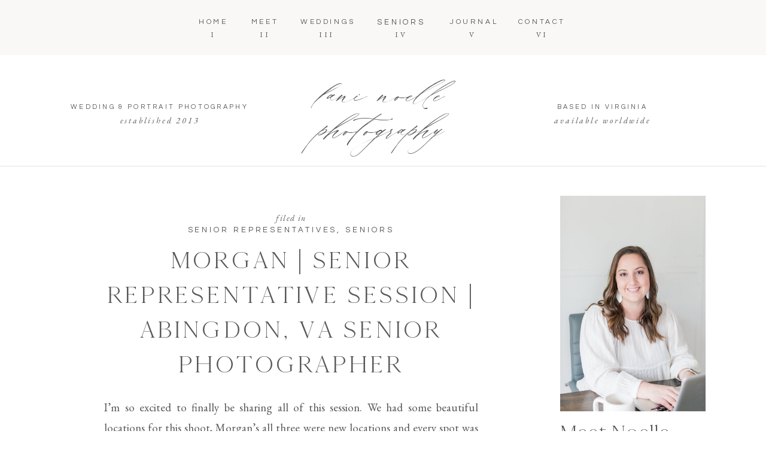

--- FILE ---
content_type: text/html; charset=UTF-8
request_url: https://laninoellephotography.com/2021/08/26/morgan-senior-representative-session-abingdon-va-senior-photographer/
body_size: 22912
content:
<!DOCTYPE html>
<html lang="en-US" class="d">
<head>
<link rel="stylesheet" type="text/css" href="//lib.showit.co/engine/2.6.4/showit.css" />
<meta name='robots' content='index, follow, max-image-preview:large, max-snippet:-1, max-video-preview:-1' />

            <script data-no-defer="1" data-ezscrex="false" data-cfasync="false" data-pagespeed-no-defer data-cookieconsent="ignore">
                var ctPublicFunctions = {"_ajax_nonce":"77e25b4908","_rest_nonce":"2e9d730e10","_ajax_url":"\/wp-admin\/admin-ajax.php","_rest_url":"https:\/\/laninoellephotography.com\/wp-json\/","data__cookies_type":"native","data__ajax_type":false,"data__bot_detector_enabled":1,"data__frontend_data_log_enabled":1,"cookiePrefix":"","wprocket_detected":false,"host_url":"laninoellephotography.com","text__ee_click_to_select":"Click to select the whole data","text__ee_original_email":"The complete one is","text__ee_got_it":"Got it","text__ee_blocked":"Blocked","text__ee_cannot_connect":"Cannot connect","text__ee_cannot_decode":"Can not decode email. Unknown reason","text__ee_email_decoder":"CleanTalk email decoder","text__ee_wait_for_decoding":"The magic is on the way!","text__ee_decoding_process":"Please wait a few seconds while we decode the contact data."}
            </script>
        
            <script data-no-defer="1" data-ezscrex="false" data-cfasync="false" data-pagespeed-no-defer data-cookieconsent="ignore">
                var ctPublic = {"_ajax_nonce":"77e25b4908","settings__forms__check_internal":"0","settings__forms__check_external":"0","settings__forms__force_protection":0,"settings__forms__search_test":"0","settings__data__bot_detector_enabled":1,"settings__sfw__anti_crawler":0,"blog_home":"https:\/\/laninoellephotography.com\/","pixel__setting":"3","pixel__enabled":false,"pixel__url":"https:\/\/moderate9-v4.cleantalk.org\/pixel\/0bae694d50e4b60281d81113d6651566.gif","data__email_check_before_post":"1","data__email_check_exist_post":1,"data__cookies_type":"native","data__key_is_ok":true,"data__visible_fields_required":true,"wl_brandname":"Anti-Spam by CleanTalk","wl_brandname_short":"CleanTalk","ct_checkjs_key":395532897,"emailEncoderPassKey":"6f60b9ce0d38d771b0021990487b9ba7","bot_detector_forms_excluded":"W10=","advancedCacheExists":false,"varnishCacheExists":false,"wc_ajax_add_to_cart":false}
            </script>
        
	<!-- This site is optimized with the Yoast SEO plugin v26.3 - https://yoast.com/wordpress/plugins/seo/ -->
	<title>MORGAN | SENIOR REPRESENTATIVE SESSION | ABINGDON, VA SENIOR PHOTOGRAPHER - laninoellephotography.com</title>
	<link rel="canonical" href="https://laninoellephotography.com/2021/08/26/morgan-senior-representative-session-abingdon-va-senior-photographer/" />
	<meta property="og:locale" content="en_US" />
	<meta property="og:type" content="article" />
	<meta property="og:title" content="MORGAN | SENIOR REPRESENTATIVE SESSION | ABINGDON, VA SENIOR PHOTOGRAPHER - laninoellephotography.com" />
	<meta property="og:description" content="I’m so excited to finally be sharing all of this session. We had some beautiful locations for this shoot, Morgan&#8217;s all three were new locations and every spot was so so pretty. I was in photographer heaven. We started at a lavender farm with the most beautiful views and fields. We finished up at some [&hellip;]" />
	<meta property="og:url" content="https://laninoellephotography.com/2021/08/26/morgan-senior-representative-session-abingdon-va-senior-photographer/" />
	<meta property="og:site_name" content="laninoellephotography.com" />
	<meta property="article:published_time" content="2021-08-26T20:58:18+00:00" />
	<meta property="og:image" content="https://laninoellephotography.com/wp-content/uploads/sites/11048/2021/08/Morgan-51-scaled.jpg" />
	<meta property="og:image:width" content="2560" />
	<meta property="og:image:height" content="1707" />
	<meta property="og:image:type" content="image/jpeg" />
	<meta name="author" content="Noelle Graves" />
	<meta name="twitter:card" content="summary_large_image" />
	<meta name="twitter:label1" content="Written by" />
	<meta name="twitter:data1" content="Noelle Graves" />
	<meta name="twitter:label2" content="Est. reading time" />
	<meta name="twitter:data2" content="2 minutes" />
	<script type="application/ld+json" class="yoast-schema-graph">{"@context":"https://schema.org","@graph":[{"@type":"WebPage","@id":"https://laninoellephotography.com/2021/08/26/morgan-senior-representative-session-abingdon-va-senior-photographer/","url":"https://laninoellephotography.com/2021/08/26/morgan-senior-representative-session-abingdon-va-senior-photographer/","name":"MORGAN | SENIOR REPRESENTATIVE SESSION | ABINGDON, VA SENIOR PHOTOGRAPHER - laninoellephotography.com","isPartOf":{"@id":"https://laninoellephotography.com/#website"},"primaryImageOfPage":{"@id":"https://laninoellephotography.com/2021/08/26/morgan-senior-representative-session-abingdon-va-senior-photographer/#primaryimage"},"image":{"@id":"https://laninoellephotography.com/2021/08/26/morgan-senior-representative-session-abingdon-va-senior-photographer/#primaryimage"},"thumbnailUrl":"https://laninoellephotography.com/wp-content/uploads/sites/11048/2021/08/Morgan-51-scaled.jpg","datePublished":"2021-08-26T20:58:18+00:00","author":{"@id":"https://laninoellephotography.com/#/schema/person/f7b0cf101f5ca5a618a2396f6d424ef1"},"breadcrumb":{"@id":"https://laninoellephotography.com/2021/08/26/morgan-senior-representative-session-abingdon-va-senior-photographer/#breadcrumb"},"inLanguage":"en-US","potentialAction":[{"@type":"ReadAction","target":["https://laninoellephotography.com/2021/08/26/morgan-senior-representative-session-abingdon-va-senior-photographer/"]}]},{"@type":"ImageObject","inLanguage":"en-US","@id":"https://laninoellephotography.com/2021/08/26/morgan-senior-representative-session-abingdon-va-senior-photographer/#primaryimage","url":"https://laninoellephotography.com/wp-content/uploads/sites/11048/2021/08/Morgan-51-scaled.jpg","contentUrl":"https://laninoellephotography.com/wp-content/uploads/sites/11048/2021/08/Morgan-51-scaled.jpg","width":2560,"height":1707},{"@type":"BreadcrumbList","@id":"https://laninoellephotography.com/2021/08/26/morgan-senior-representative-session-abingdon-va-senior-photographer/#breadcrumb","itemListElement":[{"@type":"ListItem","position":1,"name":"Home","item":"https://laninoellephotography.com/"},{"@type":"ListItem","position":2,"name":"Blog","item":"https://laninoellephotography.com/blog/"},{"@type":"ListItem","position":3,"name":"MORGAN | SENIOR REPRESENTATIVE SESSION | ABINGDON, VA SENIOR PHOTOGRAPHER"}]},{"@type":"WebSite","@id":"https://laninoellephotography.com/#website","url":"https://laninoellephotography.com/","name":"laninoellephotography.com","description":"","potentialAction":[{"@type":"SearchAction","target":{"@type":"EntryPoint","urlTemplate":"https://laninoellephotography.com/?s={search_term_string}"},"query-input":{"@type":"PropertyValueSpecification","valueRequired":true,"valueName":"search_term_string"}}],"inLanguage":"en-US"},{"@type":"Person","@id":"https://laninoellephotography.com/#/schema/person/f7b0cf101f5ca5a618a2396f6d424ef1","name":"Noelle Graves","image":{"@type":"ImageObject","inLanguage":"en-US","@id":"https://laninoellephotography.com/#/schema/person/image/","url":"https://secure.gravatar.com/avatar/d04a662380a53eb756ab5eb43f5de7a67d50ac649f99192ef2f712a8cfea1f3f?s=96&d=mm&r=g","contentUrl":"https://secure.gravatar.com/avatar/d04a662380a53eb756ab5eb43f5de7a67d50ac649f99192ef2f712a8cfea1f3f?s=96&d=mm&r=g","caption":"Noelle Graves"},"url":"https://laninoellephotography.com/author/laninoellephotographygmail-com/"}]}</script>
	<!-- / Yoast SEO plugin. -->


<link rel='dns-prefetch' href='//fd.cleantalk.org' />
<link rel="alternate" type="application/rss+xml" title="laninoellephotography.com &raquo; Feed" href="https://laninoellephotography.com/feed/" />
<link rel="alternate" type="application/rss+xml" title="laninoellephotography.com &raquo; Comments Feed" href="https://laninoellephotography.com/comments/feed/" />
<link rel="alternate" type="application/rss+xml" title="laninoellephotography.com &raquo; MORGAN | SENIOR REPRESENTATIVE SESSION | ABINGDON, VA SENIOR PHOTOGRAPHER Comments Feed" href="https://laninoellephotography.com/2021/08/26/morgan-senior-representative-session-abingdon-va-senior-photographer/feed/" />
<script type="text/javascript">
/* <![CDATA[ */
window._wpemojiSettings = {"baseUrl":"https:\/\/s.w.org\/images\/core\/emoji\/16.0.1\/72x72\/","ext":".png","svgUrl":"https:\/\/s.w.org\/images\/core\/emoji\/16.0.1\/svg\/","svgExt":".svg","source":{"concatemoji":"https:\/\/laninoellephotography.com\/wp-includes\/js\/wp-emoji-release.min.js?ver=6.8.3"}};
/*! This file is auto-generated */
!function(s,n){var o,i,e;function c(e){try{var t={supportTests:e,timestamp:(new Date).valueOf()};sessionStorage.setItem(o,JSON.stringify(t))}catch(e){}}function p(e,t,n){e.clearRect(0,0,e.canvas.width,e.canvas.height),e.fillText(t,0,0);var t=new Uint32Array(e.getImageData(0,0,e.canvas.width,e.canvas.height).data),a=(e.clearRect(0,0,e.canvas.width,e.canvas.height),e.fillText(n,0,0),new Uint32Array(e.getImageData(0,0,e.canvas.width,e.canvas.height).data));return t.every(function(e,t){return e===a[t]})}function u(e,t){e.clearRect(0,0,e.canvas.width,e.canvas.height),e.fillText(t,0,0);for(var n=e.getImageData(16,16,1,1),a=0;a<n.data.length;a++)if(0!==n.data[a])return!1;return!0}function f(e,t,n,a){switch(t){case"flag":return n(e,"\ud83c\udff3\ufe0f\u200d\u26a7\ufe0f","\ud83c\udff3\ufe0f\u200b\u26a7\ufe0f")?!1:!n(e,"\ud83c\udde8\ud83c\uddf6","\ud83c\udde8\u200b\ud83c\uddf6")&&!n(e,"\ud83c\udff4\udb40\udc67\udb40\udc62\udb40\udc65\udb40\udc6e\udb40\udc67\udb40\udc7f","\ud83c\udff4\u200b\udb40\udc67\u200b\udb40\udc62\u200b\udb40\udc65\u200b\udb40\udc6e\u200b\udb40\udc67\u200b\udb40\udc7f");case"emoji":return!a(e,"\ud83e\udedf")}return!1}function g(e,t,n,a){var r="undefined"!=typeof WorkerGlobalScope&&self instanceof WorkerGlobalScope?new OffscreenCanvas(300,150):s.createElement("canvas"),o=r.getContext("2d",{willReadFrequently:!0}),i=(o.textBaseline="top",o.font="600 32px Arial",{});return e.forEach(function(e){i[e]=t(o,e,n,a)}),i}function t(e){var t=s.createElement("script");t.src=e,t.defer=!0,s.head.appendChild(t)}"undefined"!=typeof Promise&&(o="wpEmojiSettingsSupports",i=["flag","emoji"],n.supports={everything:!0,everythingExceptFlag:!0},e=new Promise(function(e){s.addEventListener("DOMContentLoaded",e,{once:!0})}),new Promise(function(t){var n=function(){try{var e=JSON.parse(sessionStorage.getItem(o));if("object"==typeof e&&"number"==typeof e.timestamp&&(new Date).valueOf()<e.timestamp+604800&&"object"==typeof e.supportTests)return e.supportTests}catch(e){}return null}();if(!n){if("undefined"!=typeof Worker&&"undefined"!=typeof OffscreenCanvas&&"undefined"!=typeof URL&&URL.createObjectURL&&"undefined"!=typeof Blob)try{var e="postMessage("+g.toString()+"("+[JSON.stringify(i),f.toString(),p.toString(),u.toString()].join(",")+"));",a=new Blob([e],{type:"text/javascript"}),r=new Worker(URL.createObjectURL(a),{name:"wpTestEmojiSupports"});return void(r.onmessage=function(e){c(n=e.data),r.terminate(),t(n)})}catch(e){}c(n=g(i,f,p,u))}t(n)}).then(function(e){for(var t in e)n.supports[t]=e[t],n.supports.everything=n.supports.everything&&n.supports[t],"flag"!==t&&(n.supports.everythingExceptFlag=n.supports.everythingExceptFlag&&n.supports[t]);n.supports.everythingExceptFlag=n.supports.everythingExceptFlag&&!n.supports.flag,n.DOMReady=!1,n.readyCallback=function(){n.DOMReady=!0}}).then(function(){return e}).then(function(){var e;n.supports.everything||(n.readyCallback(),(e=n.source||{}).concatemoji?t(e.concatemoji):e.wpemoji&&e.twemoji&&(t(e.twemoji),t(e.wpemoji)))}))}((window,document),window._wpemojiSettings);
/* ]]> */
</script>
<style id='wp-emoji-styles-inline-css' type='text/css'>

	img.wp-smiley, img.emoji {
		display: inline !important;
		border: none !important;
		box-shadow: none !important;
		height: 1em !important;
		width: 1em !important;
		margin: 0 0.07em !important;
		vertical-align: -0.1em !important;
		background: none !important;
		padding: 0 !important;
	}
</style>
<link rel='stylesheet' id='wp-block-library-css' href='https://laninoellephotography.com/wp-includes/css/dist/block-library/style.min.css?ver=6.8.3' type='text/css' media='all' />
<style id='classic-theme-styles-inline-css' type='text/css'>
/*! This file is auto-generated */
.wp-block-button__link{color:#fff;background-color:#32373c;border-radius:9999px;box-shadow:none;text-decoration:none;padding:calc(.667em + 2px) calc(1.333em + 2px);font-size:1.125em}.wp-block-file__button{background:#32373c;color:#fff;text-decoration:none}
</style>
<style id='global-styles-inline-css' type='text/css'>
:root{--wp--preset--aspect-ratio--square: 1;--wp--preset--aspect-ratio--4-3: 4/3;--wp--preset--aspect-ratio--3-4: 3/4;--wp--preset--aspect-ratio--3-2: 3/2;--wp--preset--aspect-ratio--2-3: 2/3;--wp--preset--aspect-ratio--16-9: 16/9;--wp--preset--aspect-ratio--9-16: 9/16;--wp--preset--color--black: #000000;--wp--preset--color--cyan-bluish-gray: #abb8c3;--wp--preset--color--white: #ffffff;--wp--preset--color--pale-pink: #f78da7;--wp--preset--color--vivid-red: #cf2e2e;--wp--preset--color--luminous-vivid-orange: #ff6900;--wp--preset--color--luminous-vivid-amber: #fcb900;--wp--preset--color--light-green-cyan: #7bdcb5;--wp--preset--color--vivid-green-cyan: #00d084;--wp--preset--color--pale-cyan-blue: #8ed1fc;--wp--preset--color--vivid-cyan-blue: #0693e3;--wp--preset--color--vivid-purple: #9b51e0;--wp--preset--gradient--vivid-cyan-blue-to-vivid-purple: linear-gradient(135deg,rgba(6,147,227,1) 0%,rgb(155,81,224) 100%);--wp--preset--gradient--light-green-cyan-to-vivid-green-cyan: linear-gradient(135deg,rgb(122,220,180) 0%,rgb(0,208,130) 100%);--wp--preset--gradient--luminous-vivid-amber-to-luminous-vivid-orange: linear-gradient(135deg,rgba(252,185,0,1) 0%,rgba(255,105,0,1) 100%);--wp--preset--gradient--luminous-vivid-orange-to-vivid-red: linear-gradient(135deg,rgba(255,105,0,1) 0%,rgb(207,46,46) 100%);--wp--preset--gradient--very-light-gray-to-cyan-bluish-gray: linear-gradient(135deg,rgb(238,238,238) 0%,rgb(169,184,195) 100%);--wp--preset--gradient--cool-to-warm-spectrum: linear-gradient(135deg,rgb(74,234,220) 0%,rgb(151,120,209) 20%,rgb(207,42,186) 40%,rgb(238,44,130) 60%,rgb(251,105,98) 80%,rgb(254,248,76) 100%);--wp--preset--gradient--blush-light-purple: linear-gradient(135deg,rgb(255,206,236) 0%,rgb(152,150,240) 100%);--wp--preset--gradient--blush-bordeaux: linear-gradient(135deg,rgb(254,205,165) 0%,rgb(254,45,45) 50%,rgb(107,0,62) 100%);--wp--preset--gradient--luminous-dusk: linear-gradient(135deg,rgb(255,203,112) 0%,rgb(199,81,192) 50%,rgb(65,88,208) 100%);--wp--preset--gradient--pale-ocean: linear-gradient(135deg,rgb(255,245,203) 0%,rgb(182,227,212) 50%,rgb(51,167,181) 100%);--wp--preset--gradient--electric-grass: linear-gradient(135deg,rgb(202,248,128) 0%,rgb(113,206,126) 100%);--wp--preset--gradient--midnight: linear-gradient(135deg,rgb(2,3,129) 0%,rgb(40,116,252) 100%);--wp--preset--font-size--small: 13px;--wp--preset--font-size--medium: 20px;--wp--preset--font-size--large: 36px;--wp--preset--font-size--x-large: 42px;--wp--preset--spacing--20: 0.44rem;--wp--preset--spacing--30: 0.67rem;--wp--preset--spacing--40: 1rem;--wp--preset--spacing--50: 1.5rem;--wp--preset--spacing--60: 2.25rem;--wp--preset--spacing--70: 3.38rem;--wp--preset--spacing--80: 5.06rem;--wp--preset--shadow--natural: 6px 6px 9px rgba(0, 0, 0, 0.2);--wp--preset--shadow--deep: 12px 12px 50px rgba(0, 0, 0, 0.4);--wp--preset--shadow--sharp: 6px 6px 0px rgba(0, 0, 0, 0.2);--wp--preset--shadow--outlined: 6px 6px 0px -3px rgba(255, 255, 255, 1), 6px 6px rgba(0, 0, 0, 1);--wp--preset--shadow--crisp: 6px 6px 0px rgba(0, 0, 0, 1);}:where(.is-layout-flex){gap: 0.5em;}:where(.is-layout-grid){gap: 0.5em;}body .is-layout-flex{display: flex;}.is-layout-flex{flex-wrap: wrap;align-items: center;}.is-layout-flex > :is(*, div){margin: 0;}body .is-layout-grid{display: grid;}.is-layout-grid > :is(*, div){margin: 0;}:where(.wp-block-columns.is-layout-flex){gap: 2em;}:where(.wp-block-columns.is-layout-grid){gap: 2em;}:where(.wp-block-post-template.is-layout-flex){gap: 1.25em;}:where(.wp-block-post-template.is-layout-grid){gap: 1.25em;}.has-black-color{color: var(--wp--preset--color--black) !important;}.has-cyan-bluish-gray-color{color: var(--wp--preset--color--cyan-bluish-gray) !important;}.has-white-color{color: var(--wp--preset--color--white) !important;}.has-pale-pink-color{color: var(--wp--preset--color--pale-pink) !important;}.has-vivid-red-color{color: var(--wp--preset--color--vivid-red) !important;}.has-luminous-vivid-orange-color{color: var(--wp--preset--color--luminous-vivid-orange) !important;}.has-luminous-vivid-amber-color{color: var(--wp--preset--color--luminous-vivid-amber) !important;}.has-light-green-cyan-color{color: var(--wp--preset--color--light-green-cyan) !important;}.has-vivid-green-cyan-color{color: var(--wp--preset--color--vivid-green-cyan) !important;}.has-pale-cyan-blue-color{color: var(--wp--preset--color--pale-cyan-blue) !important;}.has-vivid-cyan-blue-color{color: var(--wp--preset--color--vivid-cyan-blue) !important;}.has-vivid-purple-color{color: var(--wp--preset--color--vivid-purple) !important;}.has-black-background-color{background-color: var(--wp--preset--color--black) !important;}.has-cyan-bluish-gray-background-color{background-color: var(--wp--preset--color--cyan-bluish-gray) !important;}.has-white-background-color{background-color: var(--wp--preset--color--white) !important;}.has-pale-pink-background-color{background-color: var(--wp--preset--color--pale-pink) !important;}.has-vivid-red-background-color{background-color: var(--wp--preset--color--vivid-red) !important;}.has-luminous-vivid-orange-background-color{background-color: var(--wp--preset--color--luminous-vivid-orange) !important;}.has-luminous-vivid-amber-background-color{background-color: var(--wp--preset--color--luminous-vivid-amber) !important;}.has-light-green-cyan-background-color{background-color: var(--wp--preset--color--light-green-cyan) !important;}.has-vivid-green-cyan-background-color{background-color: var(--wp--preset--color--vivid-green-cyan) !important;}.has-pale-cyan-blue-background-color{background-color: var(--wp--preset--color--pale-cyan-blue) !important;}.has-vivid-cyan-blue-background-color{background-color: var(--wp--preset--color--vivid-cyan-blue) !important;}.has-vivid-purple-background-color{background-color: var(--wp--preset--color--vivid-purple) !important;}.has-black-border-color{border-color: var(--wp--preset--color--black) !important;}.has-cyan-bluish-gray-border-color{border-color: var(--wp--preset--color--cyan-bluish-gray) !important;}.has-white-border-color{border-color: var(--wp--preset--color--white) !important;}.has-pale-pink-border-color{border-color: var(--wp--preset--color--pale-pink) !important;}.has-vivid-red-border-color{border-color: var(--wp--preset--color--vivid-red) !important;}.has-luminous-vivid-orange-border-color{border-color: var(--wp--preset--color--luminous-vivid-orange) !important;}.has-luminous-vivid-amber-border-color{border-color: var(--wp--preset--color--luminous-vivid-amber) !important;}.has-light-green-cyan-border-color{border-color: var(--wp--preset--color--light-green-cyan) !important;}.has-vivid-green-cyan-border-color{border-color: var(--wp--preset--color--vivid-green-cyan) !important;}.has-pale-cyan-blue-border-color{border-color: var(--wp--preset--color--pale-cyan-blue) !important;}.has-vivid-cyan-blue-border-color{border-color: var(--wp--preset--color--vivid-cyan-blue) !important;}.has-vivid-purple-border-color{border-color: var(--wp--preset--color--vivid-purple) !important;}.has-vivid-cyan-blue-to-vivid-purple-gradient-background{background: var(--wp--preset--gradient--vivid-cyan-blue-to-vivid-purple) !important;}.has-light-green-cyan-to-vivid-green-cyan-gradient-background{background: var(--wp--preset--gradient--light-green-cyan-to-vivid-green-cyan) !important;}.has-luminous-vivid-amber-to-luminous-vivid-orange-gradient-background{background: var(--wp--preset--gradient--luminous-vivid-amber-to-luminous-vivid-orange) !important;}.has-luminous-vivid-orange-to-vivid-red-gradient-background{background: var(--wp--preset--gradient--luminous-vivid-orange-to-vivid-red) !important;}.has-very-light-gray-to-cyan-bluish-gray-gradient-background{background: var(--wp--preset--gradient--very-light-gray-to-cyan-bluish-gray) !important;}.has-cool-to-warm-spectrum-gradient-background{background: var(--wp--preset--gradient--cool-to-warm-spectrum) !important;}.has-blush-light-purple-gradient-background{background: var(--wp--preset--gradient--blush-light-purple) !important;}.has-blush-bordeaux-gradient-background{background: var(--wp--preset--gradient--blush-bordeaux) !important;}.has-luminous-dusk-gradient-background{background: var(--wp--preset--gradient--luminous-dusk) !important;}.has-pale-ocean-gradient-background{background: var(--wp--preset--gradient--pale-ocean) !important;}.has-electric-grass-gradient-background{background: var(--wp--preset--gradient--electric-grass) !important;}.has-midnight-gradient-background{background: var(--wp--preset--gradient--midnight) !important;}.has-small-font-size{font-size: var(--wp--preset--font-size--small) !important;}.has-medium-font-size{font-size: var(--wp--preset--font-size--medium) !important;}.has-large-font-size{font-size: var(--wp--preset--font-size--large) !important;}.has-x-large-font-size{font-size: var(--wp--preset--font-size--x-large) !important;}
:where(.wp-block-post-template.is-layout-flex){gap: 1.25em;}:where(.wp-block-post-template.is-layout-grid){gap: 1.25em;}
:where(.wp-block-columns.is-layout-flex){gap: 2em;}:where(.wp-block-columns.is-layout-grid){gap: 2em;}
:root :where(.wp-block-pullquote){font-size: 1.5em;line-height: 1.6;}
</style>
<link rel='stylesheet' id='cleantalk-public-css-css' href='https://laninoellephotography.com/wp-content/plugins/cleantalk-spam-protect/css/cleantalk-public.min.css?ver=6.67_1762444357' type='text/css' media='all' />
<link rel='stylesheet' id='cleantalk-email-decoder-css-css' href='https://laninoellephotography.com/wp-content/plugins/cleantalk-spam-protect/css/cleantalk-email-decoder.min.css?ver=6.67_1762444357' type='text/css' media='all' />
<script type="text/javascript" src="https://laninoellephotography.com/wp-content/plugins/cleantalk-spam-protect/js/apbct-public-bundle.min.js?ver=6.67_1762444357" id="apbct-public-bundle.min-js-js"></script>
<script type="text/javascript" src="https://fd.cleantalk.org/ct-bot-detector-wrapper.js?ver=6.67" id="ct_bot_detector-js" defer="defer" data-wp-strategy="defer"></script>
<script type="text/javascript" src="https://laninoellephotography.com/wp-includes/js/jquery/jquery.min.js?ver=3.7.1" id="jquery-core-js"></script>
<script type="text/javascript" src="https://laninoellephotography.com/wp-includes/js/jquery/jquery-migrate.min.js?ver=3.4.1" id="jquery-migrate-js"></script>
<script type="text/javascript" src="https://laninoellephotography.com/wp-content/plugins/showit/public/js/showit.js?ver=1766586235" id="si-script-js"></script>
<link rel="https://api.w.org/" href="https://laninoellephotography.com/wp-json/" /><link rel="alternate" title="JSON" type="application/json" href="https://laninoellephotography.com/wp-json/wp/v2/posts/3571" /><link rel="EditURI" type="application/rsd+xml" title="RSD" href="https://laninoellephotography.com/xmlrpc.php?rsd" />
<link rel='shortlink' href='https://laninoellephotography.com/?p=3571' />
<link rel="alternate" title="oEmbed (JSON)" type="application/json+oembed" href="https://laninoellephotography.com/wp-json/oembed/1.0/embed?url=https%3A%2F%2Flaninoellephotography.com%2F2021%2F08%2F26%2Fmorgan-senior-representative-session-abingdon-va-senior-photographer%2F" />
<link rel="alternate" title="oEmbed (XML)" type="text/xml+oembed" href="https://laninoellephotography.com/wp-json/oembed/1.0/embed?url=https%3A%2F%2Flaninoellephotography.com%2F2021%2F08%2F26%2Fmorgan-senior-representative-session-abingdon-va-senior-photographer%2F&#038;format=xml" />
		<script type="text/javascript" async defer data-pin-color="red"  data-pin-hover="true"
			src="https://laninoellephotography.com/wp-content/plugins/pinterest-pin-it-button-on-image-hover-and-post/js/pinit.js"></script>
		<style type="text/css">.recentcomments a{display:inline !important;padding:0 !important;margin:0 !important;}</style>
<meta charset="UTF-8" />
<meta name="viewport" content="width=device-width, initial-scale=1" />
<link rel="preconnect" href="https://static.showit.co" />

<link rel="preconnect" href="https://fonts.googleapis.com">
<link rel="preconnect" href="https://fonts.gstatic.com" crossorigin>
<link href="https://fonts.googleapis.com/css?family=EB+Garamond:italic|EB+Garamond:regular|Questrial:regular" rel="stylesheet" type="text/css"/>
<style>
@font-face{font-family:La Bohemia;src:url('//static.showit.co/file/V03p_DrbTbqGoBgW7Vk73A/shared/labohemiaregular.woff');}
@font-face{font-family:Cammron Regular;src:url('//static.showit.co/file/3cSfiA5YRx6C0XUA4JOBIQ/shared/cammron-regular.woff');}
@font-face{font-family:Cammron Round;src:url('//static.showit.co/file/nYYQu6QQSOOCh8RFlU_JBg/shared/cammron-round.woff');}
</style>
<script id="init_data" type="application/json">
{"mobile":{"w":320},"desktop":{"w":1200,"bgFillType":"color","bgColor":"#000000:0"},"sid":"hb8nwqt2rqeaa5uec8vgnw","break":768,"assetURL":"//static.showit.co","contactFormId":"68698/176075","cfAction":"aHR0cHM6Ly9jbGllbnRzZXJ2aWNlLnNob3dpdC5jby9jb250YWN0Zm9ybQ==","sgAction":"aHR0cHM6Ly9jbGllbnRzZXJ2aWNlLnNob3dpdC5jby9zb2NpYWxncmlk","blockData":[{"slug":"navigation","visible":"a","states":[],"d":{"h":278,"w":1200,"locking":{"scrollOffset":1},"bgFillType":"color","bgColor":"colors-7","bgMediaType":"none"},"m":{"h":177,"w":320,"locking":{},"bgFillType":"color","bgColor":"colors-7","bgMediaType":"none"}},{"slug":"sidebar","visible":"d","states":[],"d":{"h":2,"w":1200,"bgFillType":"color","bgColor":"#FFFFFF","bgMediaType":"none"},"m":{"h":1993,"w":320,"bgFillType":"color","bgColor":"#FFFFFF","bgMediaType":"none"}},{"slug":"post-header","visible":"a","states":[],"d":{"h":178,"w":1200,"nature":"dH","bgFillType":"color","bgColor":"#FFFFFF","bgMediaType":"none"},"m":{"h":133,"w":320,"nature":"dH","bgFillType":"color","bgColor":"#FFFFFF","bgMediaType":"none"}},{"slug":"text","visible":"a","states":[],"d":{"h":380,"w":1200,"nature":"dH","bgFillType":"color","bgColor":"#FFFFFF","bgMediaType":"none"},"m":{"h":200,"w":320,"nature":"dH","bgFillType":"color","bgColor":"#FFFFFF","bgMediaType":"none"}},{"slug":"post-comments","visible":"a","states":[],"d":{"h":100,"w":1200,"nature":"dH","bgFillType":"color","bgColor":"#FFFFFF","bgMediaType":"none"},"m":{"h":55,"w":320,"nature":"dH","bgFillType":"color","bgColor":"#FFFFFF","bgMediaType":"none"}},{"slug":"comments-form","visible":"a","states":[],"d":{"h":100,"w":1200,"nature":"dH","bgFillType":"color","bgColor":"#FFFFFF","bgMediaType":"none"},"m":{"h":62,"w":320,"nature":"dH","bgFillType":"color","bgColor":"#FFFFFF","bgMediaType":"none"}},{"slug":"next-and-prev-posts","visible":"a","states":[],"d":{"h":122,"w":1200,"nature":"dH","bgFillType":"color","bgColor":"#FFFFFF","bgMediaType":"none"},"m":{"h":181,"w":320,"nature":"dH","bgFillType":"color","bgColor":"#FFFFFF","bgMediaType":"none"}},{"slug":"footer","visible":"a","states":[],"d":{"h":504,"w":1200,"bgFillType":"color","bgColor":"colors-7","bgMediaType":"none"},"m":{"h":757,"w":320,"bgFillType":"color","bgColor":"colors-7","bgMediaType":"none"}},{"slug":"mobile-nav","visible":"m","states":[],"d":{"h":400,"w":1200,"bgFillType":"color","bgColor":"#FFFFFF","bgMediaType":"none"},"m":{"h":732,"w":320,"locking":{"side":"t"},"nature":"wH","bgFillType":"color","bgColor":"colors-3","bgMediaType":"none"}},{"slug":"pop-up","visible":"a","states":[],"d":{"h":723,"w":1200,"locking":{"side":"t"},"bgFillType":"color","bgColor":"#000000:0","bgMediaType":"none"},"m":{"h":769,"w":320,"locking":{"side":"t"},"bgFillType":"color","bgColor":"#000000:0","bgMediaType":"none"}}],"elementData":[{"type":"simple","visible":"a","id":"navigation_0","blockId":"navigation","m":{"x":-21,"y":-61,"w":351,"h":117,"a":0},"d":{"x":-11,"y":-13,"w":1228,"h":105,"a":0,"lockH":"s"}},{"type":"simple","visible":"a","id":"navigation_1","blockId":"navigation","m":{"x":-15,"y":158,"w":340,"h":1,"a":0},"d":{"x":-12,"y":277,"w":1246,"h":1,"a":0,"lockH":"s"}},{"type":"text","visible":"d","id":"navigation_2","blockId":"navigation","m":{"x":122,"y":18,"w":75.60000000000001,"h":14,"a":0},"d":{"x":852,"y":189,"w":230,"h":16,"a":0}},{"type":"text","visible":"d","id":"navigation_3","blockId":"navigation","m":{"x":112,"y":81,"w":96,"h":16,"a":0},"d":{"x":791,"y":171,"w":351,"h":17,"a":0}},{"type":"text","visible":"a","id":"navigation_4","blockId":"navigation","m":{"x":19,"y":68,"w":282,"h":41,"a":0},"d":{"x":451,"y":146,"w":298,"h":68,"a":0}},{"type":"text","visible":"d","id":"navigation_5","blockId":"navigation","m":{"x":122,"y":18,"w":75.60000000000001,"h":14,"a":0},"d":{"x":112,"y":189,"w":230,"h":16,"a":0}},{"type":"text","visible":"d","id":"navigation_6","blockId":"navigation","m":{"x":112,"y":81,"w":96,"h":16,"a":0},"d":{"x":51,"y":171,"w":351,"h":17,"a":0}},{"type":"text","visible":"d","id":"navigation_7","blockId":"navigation","m":{"x":122,"y":18,"w":75.60000000000001,"h":14,"a":0},"d":{"x":835,"y":48,"w":62,"h":16,"a":0}},{"type":"text","visible":"d","id":"navigation_8","blockId":"navigation","m":{"x":122,"y":18,"w":75.60000000000001,"h":14,"a":0},"d":{"x":821,"y":28,"w":89,"h":16,"a":0}},{"type":"text","visible":"d","id":"navigation_9","blockId":"navigation","m":{"x":122,"y":18,"w":75.60000000000001,"h":14,"a":0},"d":{"x":726,"y":48,"w":47,"h":16,"a":0}},{"type":"text","visible":"d","id":"navigation_10","blockId":"navigation","m":{"x":122,"y":18,"w":75.60000000000001,"h":14,"a":0},"d":{"x":712,"y":28,"w":75,"h":16,"a":0}},{"type":"text","visible":"d","id":"navigation_11","blockId":"navigation","m":{"x":122,"y":18,"w":75.60000000000001,"h":14,"a":0},"d":{"x":588,"y":48,"w":85,"h":16,"a":0}},{"type":"text","visible":"d","id":"navigation_12","blockId":"navigation","m":{"x":122,"y":18,"w":75.60000000000001,"h":14,"a":0},"d":{"x":583,"y":28,"w":95,"h":20,"a":0}},{"type":"text","visible":"d","id":"navigation_13","blockId":"navigation","m":{"x":122,"y":18,"w":75.60000000000001,"h":14,"a":0},"d":{"x":477,"y":48,"w":58,"h":16,"a":0}},{"type":"text","visible":"d","id":"navigation_14","blockId":"navigation","m":{"x":122,"y":18,"w":75.60000000000001,"h":14,"a":0},"d":{"x":462,"y":28,"w":87,"h":16,"a":0}},{"type":"text","visible":"d","id":"navigation_15","blockId":"navigation","m":{"x":122,"y":18,"w":75.60000000000001,"h":14,"a":0},"d":{"x":389,"y":48,"w":28,"h":16,"a":0}},{"type":"text","visible":"d","id":"navigation_16","blockId":"navigation","m":{"x":122,"y":18,"w":75.60000000000001,"h":14,"a":0},"d":{"x":377,"y":28,"w":51,"h":16,"a":0}},{"type":"text","visible":"d","id":"navigation_17","blockId":"navigation","m":{"x":122,"y":18,"w":75.60000000000001,"h":14,"a":0},"d":{"x":297,"y":48,"w":39,"h":16,"a":0}},{"type":"text","visible":"d","id":"navigation_18","blockId":"navigation","m":{"x":122,"y":18,"w":75.60000000000001,"h":14,"a":0},"d":{"x":290,"y":28,"w":53,"h":16,"a":0}},{"type":"icon","visible":"m","id":"navigation_19","blockId":"navigation","m":{"x":140,"y":3.5,"w":41,"h":41,"a":0},"d":{"x":575,"y":350,"w":100,"h":100,"a":0},"pc":[{"type":"show","block":"mobile-nav"}]},{"type":"text","visible":"a","id":"sidebar_0","blockId":"sidebar","m":{"x":73,"y":1887,"w":175,"h":15,"a":0},"d":{"x":944,"y":1943,"w":147,"h":19,"a":0}},{"type":"text","visible":"a","id":"sidebar_1","blockId":"sidebar","m":{"x":73,"y":1913,"w":175,"h":15,"a":0},"d":{"x":944,"y":1975,"w":147,"h":19,"a":0}},{"type":"text","visible":"a","id":"sidebar_2","blockId":"sidebar","m":{"x":73,"y":1861,"w":175,"h":15,"a":0},"d":{"x":944,"y":1912,"w":147,"h":18,"a":0}},{"type":"text","visible":"a","id":"sidebar_3","blockId":"sidebar","m":{"x":73,"y":1835,"w":175,"h":15,"a":0},"d":{"x":944,"y":1884,"w":147,"h":15,"a":0}},{"type":"text","visible":"a","id":"sidebar_4","blockId":"sidebar","m":{"x":9,"y":1780,"w":303,"h":11,"a":0},"d":{"x":898,"y":1843,"w":238,"h":23,"a":0}},{"type":"simple","visible":"a","id":"sidebar_5","blockId":"sidebar","m":{"x":16,"y":1743,"w":289,"h":1,"a":180},"d":{"x":895,"y":1795,"w":243,"h":1,"a":180}},{"type":"svg","visible":"a","id":"sidebar_6","blockId":"sidebar","m":{"x":205,"y":1674,"w":33,"h":12,"a":0},"d":{"x":1072,"y":1739,"w":27,"h":10,"a":0,"o":80},"c":{"key":"6T7DnyqXR9S6nA6vaTXXHw/shared/arrow.svg","aspect_ratio":2.69231}},{"type":"text","visible":"a","id":"sidebar_7","blockId":"sidebar","m":{"x":87,"y":1675,"w":184,"h":9,"a":0},"d":{"x":931,"y":1738,"w":130,"h":16,"a":0}},{"type":"text","visible":"a","id":"sidebar_8","blockId":"sidebar","m":{"x":46,"y":1615,"w":228,"h":52,"a":0},"d":{"x":915,"y":1648,"w":202,"h":47,"a":0}},{"type":"graphic","visible":"a","id":"sidebar_9","blockId":"sidebar","m":{"x":45,"y":1370,"w":231,"h":225,"a":0},"d":{"x":917,"y":1446,"w":200,"h":186,"a":0,"gs":{"s":65}},"c":{"key":"JLc_sJ1_TDOhHSl2T_mhdw/68698/b70a1677.jpg","aspect_ratio":0.66675}},{"type":"svg","visible":"a","id":"sidebar_10","blockId":"sidebar","m":{"x":205,"y":1279,"w":33,"h":12,"a":0},"d":{"x":1063,"y":1390,"w":27,"h":10,"a":0,"o":80},"c":{"key":"6T7DnyqXR9S6nA6vaTXXHw/shared/arrow.svg","aspect_ratio":2.69231}},{"type":"text","visible":"a","id":"sidebar_11","blockId":"sidebar","m":{"x":87,"y":1280,"w":184,"h":9,"a":0},"d":{"x":939,"y":1389,"w":113,"h":16,"a":0}},{"type":"text","visible":"a","id":"sidebar_12","blockId":"sidebar","m":{"x":46,"y":1221,"w":228,"h":52,"a":0},"d":{"x":923,"y":1323,"w":188,"h":47,"a":0}},{"type":"graphic","visible":"a","id":"sidebar_13","blockId":"sidebar","m":{"x":45,"y":976,"w":231,"h":225,"a":0},"d":{"x":917,"y":1121,"w":200,"h":186,"a":0,"gs":{"s":10}},"c":{"key":"Y-Sw1eETQJGC6fRlmSdZCQ/68698/emilyjake-142.jpg","aspect_ratio":1.49981}},{"type":"text","visible":"a","id":"sidebar_14","blockId":"sidebar","m":{"x":9,"y":915,"w":303,"h":37,"a":0},"d":{"x":897,"y":1067,"w":238,"h":26,"a":0}},{"type":"simple","visible":"a","id":"sidebar_15","blockId":"sidebar","m":{"x":16,"y":864,"w":289,"h":1,"a":180},"d":{"x":895,"y":1012,"w":243,"h":1,"a":180}},{"type":"simple","visible":"a","id":"sidebar_16","blockId":"sidebar","m":{"x":20,"y":785,"w":281,"h":45,"a":0},"d":{"x":894,"y":922,"w":243,"h":44,"a":0}},{"type":"text","visible":"a","id":"sidebar_17","blockId":"sidebar","m":{"x":31,"y":802,"w":259,"h":29,"a":0},"d":{"x":895,"y":931,"w":242,"h":33,"a":0}},{"type":"text","visible":"a","id":"sidebar_18","blockId":"sidebar","m":{"x":9,"y":761,"w":303,"h":11,"a":0},"d":{"x":898,"y":898,"w":238,"h":14,"a":0}},{"type":"simple","visible":"a","id":"sidebar_19","blockId":"sidebar","m":{"x":16,"y":719,"w":289,"h":1,"a":180},"d":{"x":895,"y":859,"w":243,"h":1,"a":180}},{"type":"svg","visible":"a","id":"sidebar_20","blockId":"sidebar","m":{"x":159,"y":665,"w":33,"h":12,"a":0},"d":{"x":1028,"y":797,"w":35,"h":13,"a":0,"o":80},"c":{"key":"6T7DnyqXR9S6nA6vaTXXHw/shared/arrow.svg","aspect_ratio":2.69231}},{"type":"text","visible":"a","id":"sidebar_21","blockId":"sidebar","m":{"x":41,"y":666,"w":184,"h":9,"a":0},"d":{"x":895,"y":796,"w":138,"h":28,"a":0}},{"type":"text","visible":"a","id":"sidebar_22","blockId":"sidebar","m":{"x":40,"y":412,"w":237,"h":224,"a":0},"d":{"x":896,"y":471,"w":243,"h":209,"a":0}},{"type":"text","visible":"a","id":"sidebar_23","blockId":"sidebar","m":{"x":39,"y":360,"w":236,"h":10,"a":0},"d":{"x":896,"y":421,"w":248,"h":29,"a":0}},{"type":"graphic","visible":"a","id":"sidebar_24","blockId":"sidebar","m":{"x":40,"y":47,"w":225,"h":269,"a":0},"d":{"x":896,"y":49,"w":243,"h":360,"a":0,"gs":{"s":0}},"c":{"key":"W9svBtlzR4C0pS24Smb_Qw/68698/mee-1.jpg","aspect_ratio":0.66675}},{"type":"text","visible":"a","id":"post-header_0","blockId":"post-header","m":{"x":6,"y":64,"w":309,"h":37,"a":0},"d":{"x":196,"y":95,"w":500,"h":15,"a":0}},{"type":"text","visible":"a","id":"post-header_1","blockId":"post-header","m":{"x":30,"y":96,"w":260,"h":34,"a":0},"d":{"x":134,"y":126,"w":624,"h":50,"a":0}},{"type":"text","visible":"a","id":"post-header_2","blockId":"post-header","m":{"x":72,"y":46,"w":177,"h":18,"a":0},"d":{"x":350,"y":77,"w":193,"h":12,"a":0}},{"type":"text","visible":"a","id":"text_0","blockId":"text","m":{"x":39,"y":33,"w":243,"h":137,"a":0},"d":{"x":134,"y":24,"w":625,"h":337,"a":0}},{"type":"text","visible":"a","id":"post-comments_0","blockId":"post-comments","m":{"x":44,"y":22,"w":227,"h":15,"a":0},"d":{"x":134,"y":46,"w":615,"h":12,"a":0}},{"type":"text","visible":"a","id":"comments-form_0","blockId":"comments-form","m":{"x":44,"y":28,"w":227,"h":15,"a":0},"d":{"x":134,"y":42,"w":615,"h":16,"a":0}},{"type":"text","visible":"a","id":"next-and-prev-posts_0","blockId":"next-and-prev-posts","m":{"x":34,"y":114,"w":250,"h":50,"a":0},"d":{"x":630,"y":56,"w":235,"h":19,"a":0}},{"type":"simple","visible":"a","id":"next-and-prev-posts_1","blockId":"next-and-prev-posts","m":{"x":136,"y":347,"w":49,"h":1,"a":90},"d":{"x":600,"y":39,"w":1,"h":44,"a":180}},{"type":"text","visible":"a","id":"next-and-prev-posts_2","blockId":"next-and-prev-posts","m":{"x":37,"y":65,"w":250,"h":37,"a":0},"d":{"x":340,"y":56,"w":235,"h":19,"a":0}},{"type":"simple","visible":"a","id":"next-and-prev-posts_3","blockId":"next-and-prev-posts","m":{"x":-16,"y":0,"w":340,"h":1,"a":0},"d":{"x":-19,"y":0,"w":1246,"h":1,"a":0,"lockH":"s"}},{"type":"simple","visible":"a","id":"footer_0","blockId":"footer","m":{"x":0,"y":0,"w":320,"h":553,"a":0},"d":{"x":-18,"y":0,"w":1267,"h":128,"a":0,"lockH":"s"}},{"type":"text","visible":"a","id":"footer_1","blockId":"footer","m":{"x":12,"y":692,"w":297,"h":21,"a":0},"d":{"x":441,"y":429,"w":321,"h":21,"a":0}},{"type":"text","visible":"a","id":"footer_2","blockId":"footer","m":{"x":55,"y":657,"w":210,"h":34,"a":0},"d":{"x":314,"y":413,"w":572,"h":13,"a":0}},{"type":"simple","visible":"a","id":"footer_3","blockId":"footer","m":{"x":28,"y":315,"w":265,"h":292,"a":0},"d":{"x":0,"y":128,"w":1200,"h":241,"a":0}},{"type":"social","visible":"a","id":"footer_4","blockId":"footer","m":{"x":0,"y":517,"w":320,"h":68,"a":0},"d":{"x":0,"y":211,"w":1200,"h":140,"a":0,"lockH":"s"}},{"type":"text","visible":"a","id":"footer_5","blockId":"footer","m":{"x":82,"y":474,"w":156,"h":20,"a":0},"d":{"x":719,"y":177,"w":99,"h":16,"a":0}},{"type":"text","visible":"a","id":"footer_6","blockId":"footer","m":{"x":82,"y":444,"w":156,"h":20,"a":0},"d":{"x":601,"y":177,"w":96,"h":16,"a":0}},{"type":"text","visible":"a","id":"footer_7","blockId":"footer","m":{"x":82,"y":414,"w":156,"h":20,"a":0},"d":{"x":481,"y":177,"w":99,"h":16,"a":0}},{"type":"text","visible":"a","id":"footer_8","blockId":"footer","m":{"x":50,"y":376,"w":220,"h":18,"a":0},"d":{"x":328,"y":171,"w":131,"h":21,"a":0}},{"type":"text","visible":"a","id":"footer_9","blockId":"footer","m":{"x":82,"y":257,"w":156,"h":20,"a":0},"d":{"x":891,"y":68,"w":89,"h":16,"a":0}},{"type":"text","visible":"a","id":"footer_10","blockId":"footer","m":{"x":82,"y":227,"w":156,"h":20,"a":0},"d":{"x":786,"y":68,"w":81,"h":16,"a":0}},{"type":"text","visible":"a","id":"footer_11","blockId":"footer","m":{"x":82,"y":198,"w":156,"h":20,"a":0},"d":{"x":665,"y":68,"w":97,"h":16,"a":0}},{"type":"text","visible":"a","id":"footer_12","blockId":"footer","m":{"x":82,"y":168,"w":156,"h":20,"a":0},"d":{"x":547,"y":68,"w":94,"h":16,"a":0}},{"type":"text","visible":"a","id":"footer_13","blockId":"footer","m":{"x":82,"y":139,"w":156,"h":20,"a":0},"d":{"x":471,"y":68,"w":51,"h":16,"a":0}},{"type":"text","visible":"a","id":"footer_14","blockId":"footer","m":{"x":82,"y":109,"w":156,"h":20,"a":0},"d":{"x":394,"y":68,"w":53,"h":16,"a":0}},{"type":"text","visible":"a","id":"footer_15","blockId":"footer","m":{"x":50,"y":70,"w":220,"h":18,"a":0},"d":{"x":221,"y":60,"w":149,"h":20,"a":0}},{"type":"text","visible":"a","id":"mobile-nav_0","blockId":"mobile-nav","m":{"x":82,"y":484,"w":156,"h":20,"a":0},"d":{"x":841,"y":825,"w":87,"h":16,"a":0}},{"type":"text","visible":"a","id":"mobile-nav_1","blockId":"mobile-nav","m":{"x":82,"y":454,"w":156,"h":20,"a":0},"d":{"x":841,"y":797,"w":110,"h":16,"a":0}},{"type":"text","visible":"a","id":"mobile-nav_2","blockId":"mobile-nav","m":{"x":82,"y":424,"w":156,"h":20,"a":0},"d":{"x":841,"y":768,"w":123,"h":16,"a":0}},{"type":"text","visible":"a","id":"mobile-nav_3","blockId":"mobile-nav","m":{"x":50,"y":386,"w":220,"h":18,"a":0},"d":{"x":841,"y":725,"w":225,"h":16,"a":0}},{"type":"simple","visible":"a","id":"mobile-nav_4","blockId":"mobile-nav","m":{"x":148,"y":357,"w":25,"h":1,"a":90},"d":{"x":841,"y":660,"w":1,"h":37,"a":180}},{"type":"text","visible":"a","id":"mobile-nav_5","blockId":"mobile-nav","m":{"x":82,"y":298,"w":156,"h":20,"a":0},"d":{"x":841,"y":620,"w":89,"h":16,"a":0}},{"type":"text","visible":"a","id":"mobile-nav_6","blockId":"mobile-nav","m":{"x":82,"y":268,"w":156,"h":20,"a":0},"d":{"x":841,"y":589,"w":75,"h":16,"a":0}},{"type":"text","visible":"a","id":"mobile-nav_7","blockId":"mobile-nav","m":{"x":82,"y":239,"w":156,"h":20,"a":0},"d":{"x":841,"y":559,"w":85,"h":16,"a":0}},{"type":"text","visible":"a","id":"mobile-nav_8","blockId":"mobile-nav","m":{"x":82,"y":209,"w":156,"h":20,"a":0},"d":{"x":841,"y":528,"w":87,"h":16,"a":0}},{"type":"text","visible":"a","id":"mobile-nav_9","blockId":"mobile-nav","m":{"x":82,"y":180,"w":156,"h":20,"a":0},"d":{"x":841,"y":500,"w":51,"h":16,"a":0}},{"type":"text","visible":"a","id":"mobile-nav_10","blockId":"mobile-nav","m":{"x":82,"y":150,"w":156,"h":20,"a":0},"d":{"x":841,"y":471,"w":75,"h":16,"a":0}},{"type":"text","visible":"a","id":"mobile-nav_11","blockId":"mobile-nav","m":{"x":50,"y":111,"w":220,"h":18,"a":0},"d":{"x":841,"y":428,"w":225,"h":16,"a":0}},{"type":"icon","visible":"m","id":"mobile-nav_12","blockId":"mobile-nav","m":{"x":146,"y":21,"w":29,"h":28,"a":0,"lockV":"t"},"d":{"x":575,"y":175,"w":100,"h":100,"a":0},"pc":[{"type":"hide","block":"mobile-nav"}]},{"type":"simple","visible":"a","id":"pop-up_0","blockId":"pop-up","m":{"x":29,"y":60,"w":263,"h":451,"a":0},"d":{"x":231,"y":101,"w":739,"h":522,"a":0}},{"type":"graphic","visible":"d","id":"pop-up_1","blockId":"pop-up","m":{"x":71,"y":464,"w":198,"h":282,"a":0},"d":{"x":270,"y":144,"w":660,"h":438,"a":0,"o":70},"c":{"key":"BeblMLaJTq6omM07xUek7w/shared/annapolis-yacht-club-wedding-annapolis-wedding-photographer-hannah-lane-photography-3719.jpg","aspect_ratio":1.50038}},{"type":"simple","visible":"d","id":"pop-up_2","blockId":"pop-up","m":{"x":48,"y":115,"w":224,"h":538.3,"a":0},"d":{"x":353,"y":211,"w":495,"h":308,"a":0,"o":90}},{"type":"iframe","visible":"a","id":"pop-up_3","blockId":"pop-up","m":{"x":49,"y":328,"w":224,"h":164,"a":0},"d":{"x":456,"y":406,"w":289,"h":73,"a":0}},{"type":"text","visible":"a","id":"pop-up_4","blockId":"pop-up","m":{"x":48,"y":220,"w":226,"h":55,"a":0},"d":{"x":405,"y":311,"w":390,"h":84,"a":0}},{"type":"text","visible":"a","id":"pop-up_5","blockId":"pop-up","m":{"x":47,"y":146,"w":227,"h":22,"a":0},"d":{"x":436,"y":254,"w":328,"h":46,"a":0}},{"type":"iframe","visible":"a","id":"pop-up_6","blockId":"pop-up","m":{"x":2,"y":457,"w":83,"h":52,"a":0},"d":{"x":36,"y":416,"w":74,"h":55,"a":0}},{"type":"iframe","visible":"a","id":"pop-up_7","blockId":"pop-up","m":{"x":17,"y":220,"w":5,"h":14,"a":0},"d":{"x":15,"y":14,"w":38,"h":42.006,"a":0}},{"type":"icon","visible":"a","id":"pop-up_8","blockId":"pop-up","m":{"x":244,"y":73,"w":37,"h":37,"a":0},"d":{"x":974,"y":115,"w":36,"h":36,"a":0},"pc":[{"type":"hide","block":"pop-up"}]}]}
</script>
<link
rel="stylesheet"
type="text/css"
href="https://cdnjs.cloudflare.com/ajax/libs/animate.css/3.4.0/animate.min.css"
/>


<script src="//lib.showit.co/engine/2.6.4/showit-lib.min.js"></script>
<script src="//lib.showit.co/engine/2.6.4/showit.min.js"></script>
<script>

function initPage(){

}
</script>

<style id="si-page-css">
html.m {background-color:rgba(0,0,0,0);}
html.d {background-color:rgba(0,0,0,0);}
.d .se:has(.st-primary) {border-radius:10px;box-shadow:none;opacity:1;overflow:hidden;transition-duration:0.5s;}
.d .st-primary {padding:10px 14px 10px 14px;border-width:0px;border-color:rgba(88,88,88,1);background-color:rgba(82,82,82,1);background-image:none;border-radius:inherit;transition-duration:0.5s;}
.d .st-primary span {color:rgba(255,255,255,1);font-family:'Questrial';font-weight:400;font-style:normal;font-size:13px;text-align:center;text-transform:uppercase;letter-spacing:0.3em;line-height:1.5;transition-duration:0.5s;}
.d .se:has(.st-primary:hover), .d .se:has(.trigger-child-hovers:hover .st-primary) {}
.d .st-primary.se-button:hover, .d .trigger-child-hovers:hover .st-primary.se-button {background-color:rgba(82,82,82,1);background-image:none;transition-property:background-color,background-image;}
.d .st-primary.se-button:hover span, .d .trigger-child-hovers:hover .st-primary.se-button span {}
.m .se:has(.st-primary) {border-radius:10px;box-shadow:none;opacity:1;overflow:hidden;}
.m .st-primary {padding:10px 14px 10px 14px;border-width:0px;border-color:rgba(88,88,88,1);background-color:rgba(82,82,82,1);background-image:none;border-radius:inherit;}
.m .st-primary span {color:rgba(255,255,255,1);font-family:'Questrial';font-weight:400;font-style:normal;font-size:12px;text-align:center;text-transform:uppercase;letter-spacing:0.3em;}
.d .se:has(.st-secondary) {border-radius:10px;box-shadow:none;opacity:1;overflow:hidden;transition-duration:0.5s;}
.d .st-secondary {padding:10px 14px 10px 14px;border-width:2px;border-color:rgba(82,82,82,1);background-color:rgba(0,0,0,0);background-image:none;border-radius:inherit;transition-duration:0.5s;}
.d .st-secondary span {color:rgba(82,82,82,1);font-family:'Questrial';font-weight:400;font-style:normal;font-size:13px;text-align:center;text-transform:uppercase;letter-spacing:0.3em;line-height:1.5;transition-duration:0.5s;}
.d .se:has(.st-secondary:hover), .d .se:has(.trigger-child-hovers:hover .st-secondary) {}
.d .st-secondary.se-button:hover, .d .trigger-child-hovers:hover .st-secondary.se-button {border-color:rgba(82,82,82,0.7);background-color:rgba(0,0,0,0);background-image:none;transition-property:border-color,background-color,background-image;}
.d .st-secondary.se-button:hover span, .d .trigger-child-hovers:hover .st-secondary.se-button span {color:rgba(82,82,82,0.7);transition-property:color;}
.m .se:has(.st-secondary) {border-radius:10px;box-shadow:none;opacity:1;overflow:hidden;}
.m .st-secondary {padding:10px 14px 10px 14px;border-width:2px;border-color:rgba(82,82,82,1);background-color:rgba(0,0,0,0);background-image:none;border-radius:inherit;}
.m .st-secondary span {color:rgba(82,82,82,1);font-family:'Questrial';font-weight:400;font-style:normal;font-size:12px;text-align:center;text-transform:uppercase;letter-spacing:0.3em;}
.d .st-d-title,.d .se-wpt h1 {color:rgba(88,88,88,1);text-transform:uppercase;line-height:1.4;letter-spacing:0.1em;font-size:42px;text-align:center;font-family:'Cammron Regular';font-weight:400;font-style:normal;}
.d .se-wpt h1 {margin-bottom:30px;}
.d .st-d-title.se-rc a {color:rgba(88,88,88,1);}
.d .st-d-title.se-rc a:hover {text-decoration:underline;color:rgba(88,88,88,1);opacity:0.8;}
.m .st-m-title,.m .se-wpt h1 {color:rgba(88,88,88,1);text-transform:uppercase;line-height:1.4;letter-spacing:0.1em;font-size:36px;text-align:center;font-family:'Cammron Regular';font-weight:400;font-style:normal;}
.m .se-wpt h1 {margin-bottom:20px;}
.m .st-m-title.se-rc a {color:rgba(88,88,88,1);}
.m .st-m-title.se-rc a:hover {text-decoration:underline;color:rgba(88,88,88,1);opacity:0.8;}
.d .st-d-heading,.d .se-wpt h2 {color:rgba(88,88,88,1);line-height:1.1;letter-spacing:0em;font-size:28px;text-align:center;font-family:'Cammron Regular';font-weight:400;font-style:normal;}
.d .se-wpt h2 {margin-bottom:24px;}
.d .st-d-heading.se-rc a {color:rgba(88,88,88,1);}
.d .st-d-heading.se-rc a:hover {text-decoration:underline;color:rgba(88,88,88,1);opacity:0.8;}
.m .st-m-heading,.m .se-wpt h2 {color:rgba(88,88,88,1);line-height:1.4;letter-spacing:0em;font-size:22px;text-align:center;font-family:'Cammron Regular';font-weight:400;font-style:normal;}
.m .se-wpt h2 {margin-bottom:20px;}
.m .st-m-heading.se-rc a {color:rgba(88,88,88,1);}
.m .st-m-heading.se-rc a:hover {text-decoration:underline;color:rgba(88,88,88,1);opacity:0.8;}
.d .st-d-subheading,.d .se-wpt h3 {color:rgba(88,88,88,1);text-transform:uppercase;line-height:1.5;letter-spacing:0.3em;font-size:13px;text-align:center;font-family:'Questrial';font-weight:400;font-style:normal;}
.d .se-wpt h3 {margin-bottom:18px;}
.d .st-d-subheading.se-rc a {color:rgba(88,88,88,1);}
.d .st-d-subheading.se-rc a:hover {text-decoration:underline;color:rgba(88,88,88,1);opacity:0.8;}
.m .st-m-subheading,.m .se-wpt h3 {color:rgba(88,88,88,1);text-transform:uppercase;letter-spacing:0.3em;font-size:12px;text-align:center;font-family:'Questrial';font-weight:400;font-style:normal;}
.m .se-wpt h3 {margin-bottom:18px;}
.m .st-m-subheading.se-rc a {color:rgba(88,88,88,1);}
.m .st-m-subheading.se-rc a:hover {text-decoration:underline;color:rgba(88,88,88,1);opacity:0.8;}
.d .st-d-paragraph {color:rgba(88,88,88,1);line-height:1.8;letter-spacing:0em;font-size:19px;text-align:justify;font-family:'EB Garamond';font-weight:400;font-style:normal;}
.d .se-wpt p {margin-bottom:16px;}
.d .st-d-paragraph.se-rc a {color:rgba(88,88,88,1);}
.d .st-d-paragraph.se-rc a:hover {text-decoration:underline;color:rgba(88,88,88,1);opacity:0.8;}
.m .st-m-paragraph {color:rgba(88,88,88,1);line-height:1.8;letter-spacing:0em;font-size:19px;text-align:justify;font-family:'EB Garamond';font-weight:400;font-style:normal;}
.m .se-wpt p {margin-bottom:16px;}
.m .st-m-paragraph.se-rc a {color:rgba(88,88,88,1);}
.m .st-m-paragraph.se-rc a:hover {text-decoration:underline;color:rgba(88,88,88,1);opacity:0.8;}
.sib-navigation {z-index:15;}
.m .sib-navigation {height:177px;}
.d .sib-navigation {height:278px;}
.m .sib-navigation .ss-bg {background-color:rgba(255,255,255,1);}
.d .sib-navigation .ss-bg {background-color:rgba(255,255,255,1);}
.d .sie-navigation_0 {left:-11px;top:-13px;width:1228px;height:105px;}
.m .sie-navigation_0 {left:-21px;top:-61px;width:351px;height:117px;}
.d .sie-navigation_0 .se-simple:hover {}
.m .sie-navigation_0 .se-simple:hover {}
.d .sie-navigation_0 .se-simple {background-color:rgba(249,248,246,1);}
.m .sie-navigation_0 .se-simple {background-color:rgba(249,248,246,1);}
.d .sie-navigation_1 {left:-12px;top:277px;width:1246px;height:1px;}
.m .sie-navigation_1 {left:-15px;top:158px;width:340px;height:1px;}
.d .sie-navigation_1 .se-simple:hover {}
.m .sie-navigation_1 .se-simple:hover {}
.d .sie-navigation_1 .se-simple {background-color:rgba(227,227,227,1);}
.m .sie-navigation_1 .se-simple {background-color:rgba(88,88,88,0.2);}
.d .sie-navigation_2 {left:852px;top:189px;width:230px;height:16px;}
.m .sie-navigation_2 {left:122px;top:18px;width:75.60000000000001px;height:14px;display:none;}
.d .sie-navigation_2-text {text-transform:lowercase;letter-spacing:0.2em;font-size:14px;text-align:center;font-family:'EB Garamond';font-weight:400;font-style:italic;}
.d .sie-navigation_3 {left:791px;top:171px;width:351px;height:17px;}
.m .sie-navigation_3 {left:112px;top:81px;width:96px;height:16px;display:none;}
.d .sie-navigation_3-text {font-size:11px;}
.d .sie-navigation_4 {left:451px;top:146px;width:298px;height:68px;}
.m .sie-navigation_4 {left:19px;top:68px;width:282px;height:41px;}
.d .sie-navigation_4-text {text-transform:lowercase;letter-spacing:0em;font-size:42px;font-family:'La Bohemia';font-weight:400;font-style:normal;}
.m .sie-navigation_4-text {text-transform:lowercase;letter-spacing:0em;font-family:'La Bohemia';font-weight:400;font-style:normal;}
.d .sie-navigation_5 {left:112px;top:189px;width:230px;height:16px;}
.m .sie-navigation_5 {left:122px;top:18px;width:75.60000000000001px;height:14px;display:none;}
.d .sie-navigation_5-text {text-transform:lowercase;letter-spacing:0.2em;font-size:14px;text-align:center;font-family:'EB Garamond';font-weight:400;font-style:italic;}
.d .sie-navigation_6 {left:51px;top:171px;width:351px;height:17px;}
.m .sie-navigation_6 {left:112px;top:81px;width:96px;height:16px;display:none;}
.d .sie-navigation_6-text {font-size:11px;}
.d .sie-navigation_7:hover {opacity:1;transition-duration:0.5s;transition-property:opacity;}
.m .sie-navigation_7:hover {opacity:1;transition-duration:0.5s;transition-property:opacity;}
.d .sie-navigation_7 {left:835px;top:48px;width:62px;height:16px;transition-duration:0.5s;transition-property:opacity;}
.m .sie-navigation_7 {left:122px;top:18px;width:75.60000000000001px;height:14px;display:none;transition-duration:0.5s;transition-property:opacity;}
.d .sie-navigation_7-text:hover {color:rgba(202,202,202,1);}
.m .sie-navigation_7-text:hover {color:rgba(202,202,202,1);}
.d .sie-navigation_7-text {text-transform:uppercase;letter-spacing:0.3em;font-size:12px;text-align:center;font-family:'EB Garamond';font-weight:400;font-style:normal;transition-duration:0.5s;transition-property:color;}
.m .sie-navigation_7-text {transition-duration:0.5s;transition-property:color;}
.d .sie-navigation_8 {left:821px;top:28px;width:89px;height:16px;}
.m .sie-navigation_8 {left:122px;top:18px;width:75.60000000000001px;height:14px;display:none;}
.d .sie-navigation_8-text {font-size:12px;}
.d .sie-navigation_9:hover {opacity:1;transition-duration:0.5s;transition-property:opacity;}
.m .sie-navigation_9:hover {opacity:1;transition-duration:0.5s;transition-property:opacity;}
.d .sie-navigation_9 {left:726px;top:48px;width:47px;height:16px;transition-duration:0.5s;transition-property:opacity;}
.m .sie-navigation_9 {left:122px;top:18px;width:75.60000000000001px;height:14px;display:none;transition-duration:0.5s;transition-property:opacity;}
.d .sie-navigation_9-text:hover {color:rgba(202,202,202,1);}
.m .sie-navigation_9-text:hover {color:rgba(202,202,202,1);}
.d .sie-navigation_9-text {text-transform:uppercase;letter-spacing:0.3em;font-size:12px;text-align:center;font-family:'EB Garamond';font-weight:400;font-style:normal;transition-duration:0.5s;transition-property:color;}
.m .sie-navigation_9-text {transition-duration:0.5s;transition-property:color;}
.d .sie-navigation_10 {left:712px;top:28px;width:75px;height:16px;}
.m .sie-navigation_10 {left:122px;top:18px;width:75.60000000000001px;height:14px;display:none;}
.d .sie-navigation_10-text {font-size:12px;}
.d .sie-navigation_11:hover {opacity:1;transition-duration:0.5s;transition-property:opacity;}
.m .sie-navigation_11:hover {opacity:1;transition-duration:0.5s;transition-property:opacity;}
.d .sie-navigation_11 {left:588px;top:48px;width:85px;height:16px;transition-duration:0.5s;transition-property:opacity;}
.m .sie-navigation_11 {left:122px;top:18px;width:75.60000000000001px;height:14px;display:none;transition-duration:0.5s;transition-property:opacity;}
.d .sie-navigation_11-text:hover {color:rgba(202,202,202,1);}
.m .sie-navigation_11-text:hover {color:rgba(202,202,202,1);}
.d .sie-navigation_11-text {text-transform:uppercase;letter-spacing:0.3em;font-size:12px;text-align:center;font-family:'EB Garamond';font-weight:400;font-style:normal;transition-duration:0.5s;transition-property:color;}
.m .sie-navigation_11-text {transition-duration:0.5s;transition-property:color;}
.d .sie-navigation_12 {left:583px;top:28px;width:95px;height:20px;}
.m .sie-navigation_12 {left:122px;top:18px;width:75.60000000000001px;height:14px;display:none;}
.d .sie-navigation_13:hover {opacity:1;transition-duration:0.5s;transition-property:opacity;}
.m .sie-navigation_13:hover {opacity:1;transition-duration:0.5s;transition-property:opacity;}
.d .sie-navigation_13 {left:477px;top:48px;width:58px;height:16px;transition-duration:0.5s;transition-property:opacity;}
.m .sie-navigation_13 {left:122px;top:18px;width:75.60000000000001px;height:14px;display:none;transition-duration:0.5s;transition-property:opacity;}
.d .sie-navigation_13-text:hover {color:rgba(202,202,202,1);}
.m .sie-navigation_13-text:hover {color:rgba(202,202,202,1);}
.d .sie-navigation_13-text {text-transform:uppercase;letter-spacing:0.3em;font-size:12px;text-align:center;font-family:'EB Garamond';font-weight:400;font-style:normal;transition-duration:0.5s;transition-property:color;}
.m .sie-navigation_13-text {transition-duration:0.5s;transition-property:color;}
.d .sie-navigation_14 {left:462px;top:28px;width:87px;height:16px;}
.m .sie-navigation_14 {left:122px;top:18px;width:75.60000000000001px;height:14px;display:none;}
.d .sie-navigation_14-text {font-size:12px;}
.d .sie-navigation_15:hover {opacity:1;transition-duration:0.5s;transition-property:opacity;}
.m .sie-navigation_15:hover {opacity:1;transition-duration:0.5s;transition-property:opacity;}
.d .sie-navigation_15 {left:389px;top:48px;width:28px;height:16px;transition-duration:0.5s;transition-property:opacity;}
.m .sie-navigation_15 {left:122px;top:18px;width:75.60000000000001px;height:14px;display:none;transition-duration:0.5s;transition-property:opacity;}
.d .sie-navigation_15-text:hover {color:rgba(202,202,202,1);}
.m .sie-navigation_15-text:hover {color:rgba(202,202,202,1);}
.d .sie-navigation_15-text {text-transform:uppercase;letter-spacing:0.3em;font-size:12px;text-align:center;font-family:'EB Garamond';font-weight:400;font-style:normal;transition-duration:0.5s;transition-property:color;}
.m .sie-navigation_15-text {transition-duration:0.5s;transition-property:color;}
.d .sie-navigation_16 {left:377px;top:28px;width:51px;height:16px;}
.m .sie-navigation_16 {left:122px;top:18px;width:75.60000000000001px;height:14px;display:none;}
.d .sie-navigation_16-text {font-size:12px;}
.d .sie-navigation_17:hover {opacity:1;transition-duration:0.5s;transition-property:opacity;}
.m .sie-navigation_17:hover {opacity:1;transition-duration:0.5s;transition-property:opacity;}
.d .sie-navigation_17 {left:297px;top:48px;width:39px;height:16px;transition-duration:0.5s;transition-property:opacity;}
.m .sie-navigation_17 {left:122px;top:18px;width:75.60000000000001px;height:14px;display:none;transition-duration:0.5s;transition-property:opacity;}
.d .sie-navigation_17-text:hover {color:rgba(202,202,202,1);}
.m .sie-navigation_17-text:hover {color:rgba(202,202,202,1);}
.d .sie-navigation_17-text {text-transform:uppercase;letter-spacing:0.3em;font-size:12px;text-align:center;font-family:'EB Garamond';font-weight:400;font-style:normal;transition-duration:0.5s;transition-property:color;}
.m .sie-navigation_17-text {transition-duration:0.5s;transition-property:color;}
.d .sie-navigation_18 {left:290px;top:28px;width:53px;height:16px;}
.m .sie-navigation_18 {left:122px;top:18px;width:75.60000000000001px;height:14px;display:none;}
.d .sie-navigation_18-text {font-size:12px;}
.d .sie-navigation_19 {left:575px;top:350px;width:100px;height:100px;display:none;}
.m .sie-navigation_19 {left:140px;top:3.5px;width:41px;height:41px;}
.d .sie-navigation_19 svg {fill:rgba(249,249,248,1);}
.m .sie-navigation_19 svg {fill:rgba(82,82,82,1);}
.sib-sidebar {z-index:4;}
.m .sib-sidebar {height:1993px;display:none;}
.d .sib-sidebar {height:2px;}
.m .sib-sidebar .ss-bg {background-color:rgba(255,255,255,1);}
.d .sib-sidebar .ss-bg {background-color:rgba(255,255,255,1);}
.d .sie-sidebar_0 {left:944px;top:1943px;width:147px;height:19px;}
.m .sie-sidebar_0 {left:73px;top:1887px;width:175px;height:15px;}
.m .sie-sidebar_0-text {font-size:10px;text-align:center;}
.d .sie-sidebar_1 {left:944px;top:1975px;width:147px;height:19px;}
.m .sie-sidebar_1 {left:73px;top:1913px;width:175px;height:15px;}
.m .sie-sidebar_1-text {font-size:10px;text-align:center;}
.d .sie-sidebar_2 {left:944px;top:1912px;width:147px;height:18px;}
.m .sie-sidebar_2 {left:73px;top:1861px;width:175px;height:15px;}
.m .sie-sidebar_2-text {font-size:10px;text-align:center;}
.d .sie-sidebar_3 {left:944px;top:1884px;width:147px;height:15px;}
.m .sie-sidebar_3 {left:73px;top:1835px;width:175px;height:15px;}
.m .sie-sidebar_3-text {font-size:10px;text-align:center;}
.d .sie-sidebar_4 {left:898px;top:1843px;width:238px;height:23px;}
.m .sie-sidebar_4 {left:9px;top:1780px;width:303px;height:11px;}
.d .sie-sidebar_4-text {text-transform:capitalize;font-size:22px;}
.d .sie-sidebar_5 {left:895px;top:1795px;width:243px;height:1px;}
.m .sie-sidebar_5 {left:16px;top:1743px;width:289px;height:1px;}
.d .sie-sidebar_5 .se-simple:hover {}
.m .sie-sidebar_5 .se-simple:hover {}
.d .sie-sidebar_5 .se-simple {background-color:rgba(82,82,82,0.2);}
.m .sie-sidebar_5 .se-simple {background-color:rgba(82,82,82,0.2);}
.d .sie-sidebar_6 {left:1072px;top:1739px;width:27px;height:10px;opacity:0.8;}
.m .sie-sidebar_6 {left:205px;top:1674px;width:33px;height:12px;}
.d .sie-sidebar_6 .se-img {background-repeat:no-repeat;background-position:50%;background-size:contain;border-radius:inherit;}
.m .sie-sidebar_6 .se-img {background-repeat:no-repeat;background-position:50%;background-size:contain;border-radius:inherit;}
.d .sie-sidebar_7 {left:931px;top:1738px;width:130px;height:16px;}
.m .sie-sidebar_7 {left:87px;top:1675px;width:184px;height:9px;}
.d .sie-sidebar_7-text {letter-spacing:0.3em;font-size:10px;text-align:right;font-family:'Questrial';font-weight:400;font-style:normal;}
.m .sie-sidebar_7-text {font-size:10px;text-align:left;}
.d .sie-sidebar_8 {left:915px;top:1648px;width:202px;height:47px;}
.m .sie-sidebar_8 {left:46px;top:1615px;width:228px;height:52px;}
.d .sie-sidebar_8-text {color:rgba(82,82,82,1);text-transform:capitalize;line-height:1.3;letter-spacing:0em;font-size:20px;text-align:center;font-family:'Cammron Round';font-weight:400;font-style:normal;}
.m .sie-sidebar_8-text {color:rgba(82,82,82,1);text-transform:capitalize;line-height:1.3;letter-spacing:0em;font-size:18px;}
.d .sie-sidebar_9 {left:917px;top:1446px;width:200px;height:186px;}
.m .sie-sidebar_9 {left:45px;top:1370px;width:231px;height:225px;}
.d .sie-sidebar_9 .se-img {background-repeat:no-repeat;background-size:cover;background-position:65% 65%;border-radius:inherit;}
.m .sie-sidebar_9 .se-img {background-repeat:no-repeat;background-size:cover;background-position:50% 50%;border-radius:inherit;}
.d .sie-sidebar_10 {left:1063px;top:1390px;width:27px;height:10px;opacity:0.8;}
.m .sie-sidebar_10 {left:205px;top:1279px;width:33px;height:12px;}
.d .sie-sidebar_10 .se-img {background-repeat:no-repeat;background-position:50%;background-size:contain;border-radius:inherit;}
.m .sie-sidebar_10 .se-img {background-repeat:no-repeat;background-position:50%;background-size:contain;border-radius:inherit;}
.d .sie-sidebar_11 {left:939px;top:1389px;width:113px;height:16px;}
.m .sie-sidebar_11 {left:87px;top:1280px;width:184px;height:9px;}
.d .sie-sidebar_11-text {letter-spacing:0.3em;font-size:10px;text-align:right;font-family:'Questrial';font-weight:400;font-style:normal;}
.m .sie-sidebar_11-text {font-size:10px;text-align:left;}
.d .sie-sidebar_12 {left:923px;top:1323px;width:188px;height:47px;}
.m .sie-sidebar_12 {left:46px;top:1221px;width:228px;height:52px;}
.d .sie-sidebar_12-text {color:rgba(82,82,82,1);text-transform:capitalize;line-height:1.3;letter-spacing:0em;font-size:20px;text-align:center;font-family:'Cammron Round';font-weight:400;font-style:normal;}
.m .sie-sidebar_12-text {color:rgba(82,82,82,1);text-transform:capitalize;line-height:1.3;letter-spacing:0em;font-size:18px;}
.d .sie-sidebar_13 {left:917px;top:1121px;width:200px;height:186px;}
.m .sie-sidebar_13 {left:45px;top:976px;width:231px;height:225px;}
.d .sie-sidebar_13 .se-img {background-repeat:no-repeat;background-size:cover;background-position:10% 10%;border-radius:inherit;}
.m .sie-sidebar_13 .se-img {background-repeat:no-repeat;background-size:cover;background-position:50% 50%;border-radius:inherit;}
.d .sie-sidebar_14 {left:897px;top:1067px;width:238px;height:26px;}
.m .sie-sidebar_14 {left:9px;top:915px;width:303px;height:37px;}
.d .sie-sidebar_14-text {font-size:22px;}
.d .sie-sidebar_15 {left:895px;top:1012px;width:243px;height:1px;}
.m .sie-sidebar_15 {left:16px;top:864px;width:289px;height:1px;}
.d .sie-sidebar_15 .se-simple:hover {}
.m .sie-sidebar_15 .se-simple:hover {}
.d .sie-sidebar_15 .se-simple {background-color:rgba(82,82,82,0.2);}
.m .sie-sidebar_15 .se-simple {background-color:rgba(82,82,82,0.2);}
.d .sie-sidebar_16 {left:894px;top:922px;width:243px;height:44px;}
.m .sie-sidebar_16 {left:20px;top:785px;width:281px;height:45px;}
.d .sie-sidebar_16 .se-simple:hover {}
.m .sie-sidebar_16 .se-simple:hover {}
.d .sie-sidebar_16 .se-simple {background-color:rgba(202,202,202,0.4);}
.m .sie-sidebar_16 .se-simple {background-color:rgba(202,202,202,0.4);}
.d .sie-sidebar_17 {left:895px;top:931px;width:242px;height:33px;}
.m .sie-sidebar_17 {left:31px;top:802px;width:259px;height:29px;}
.d .sie-sidebar_17-text {text-transform:lowercase;letter-spacing:0.1em;font-size:14px;text-align:center;font-family:'EB Garamond';font-weight:400;font-style:italic;}
.m .sie-sidebar_17-text {color:rgba(82,82,82,1);text-transform:lowercase;letter-spacing:0.1em;font-size:14px;text-align:center;}
.d .sie-sidebar_18 {left:898px;top:898px;width:238px;height:14px;}
.m .sie-sidebar_18 {left:9px;top:761px;width:303px;height:11px;}
.m .sie-sidebar_18-text {color:rgba(82,82,82,1);letter-spacing:0.3em;font-size:10px;}
.d .sie-sidebar_19 {left:895px;top:859px;width:243px;height:1px;}
.m .sie-sidebar_19 {left:16px;top:719px;width:289px;height:1px;}
.d .sie-sidebar_19 .se-simple:hover {}
.m .sie-sidebar_19 .se-simple:hover {}
.d .sie-sidebar_19 .se-simple {background-color:rgba(82,82,82,0.2);}
.m .sie-sidebar_19 .se-simple {background-color:rgba(82,82,82,0.2);}
.d .sie-sidebar_20 {left:1028px;top:797px;width:35px;height:13px;opacity:0.8;}
.m .sie-sidebar_20 {left:159px;top:665px;width:33px;height:12px;}
.d .sie-sidebar_20 .se-img {background-repeat:no-repeat;background-position:50%;background-size:contain;border-radius:inherit;}
.m .sie-sidebar_20 .se-img {background-repeat:no-repeat;background-position:50%;background-size:contain;border-radius:inherit;}
.d .sie-sidebar_21 {left:895px;top:796px;width:138px;height:28px;}
.m .sie-sidebar_21 {left:41px;top:666px;width:184px;height:9px;}
.d .sie-sidebar_21-text {letter-spacing:0.3em;font-size:12px;text-align:left;font-family:'Questrial';font-weight:400;font-style:normal;}
.m .sie-sidebar_21-text {font-size:10px;text-align:left;}
.d .sie-sidebar_22 {left:896px;top:471px;width:243px;height:209px;}
.m .sie-sidebar_22 {left:40px;top:412px;width:237px;height:224px;}
.m .sie-sidebar_22-text {line-height:1.8;text-align:justify;}
.d .sie-sidebar_23 {left:896px;top:421px;width:248px;height:29px;}
.m .sie-sidebar_23 {left:39px;top:360px;width:236px;height:10px;}
.d .sie-sidebar_23-text {text-transform:none;letter-spacing:0em;font-size:36px;text-align:left;}
.m .sie-sidebar_23-text {line-height:1.6;letter-spacing:0.3em;font-size:9px;text-align:left;}
.d .sie-sidebar_24 {left:896px;top:49px;width:243px;height:360px;}
.m .sie-sidebar_24 {left:40px;top:47px;width:225px;height:269px;}
.d .sie-sidebar_24 .se-img {background-repeat:no-repeat;background-size:cover;background-position:0% 0%;border-radius:inherit;}
.m .sie-sidebar_24 .se-img {background-repeat:no-repeat;background-size:cover;background-position:0% 0%;border-radius:inherit;}
.m .sib-post-header {height:133px;}
.d .sib-post-header {height:178px;}
.m .sib-post-header .ss-bg {background-color:rgba(255,255,255,1);}
.d .sib-post-header .ss-bg {background-color:rgba(255,255,255,1);}
.m .sib-post-header.sb-nm-dH .sc {height:133px;}
.d .sib-post-header.sb-nd-dH .sc {height:178px;}
.d .sie-post-header_0 {left:196px;top:95px;width:500px;height:15px;}
.m .sie-post-header_0 {left:6px;top:64px;width:309px;height:37px;}
.d .sie-post-header_0-text {overflow:hidden;}
.d .sie-post-header_1 {left:134px;top:126px;width:624px;height:50px;}
.m .sie-post-header_1 {left:30px;top:96px;width:260px;height:34px;}
.m .sie-post-header_1-text {font-size:30px;}
.d .sie-post-header_2 {left:350px;top:77px;width:193px;height:12px;}
.m .sie-post-header_2 {left:72px;top:46px;width:177px;height:18px;}
.d .sie-post-header_2-text {color:rgba(88,88,88,1);text-transform:lowercase;letter-spacing:0.1em;font-size:14px;text-align:center;font-family:'EB Garamond';font-weight:400;font-style:italic;}
.m .sie-post-header_2-text {text-transform:lowercase;letter-spacing:0.1em;font-size:12px;text-align:center;font-family:'EB Garamond';font-weight:400;font-style:italic;}
.m .sib-text {height:200px;}
.d .sib-text {height:380px;}
.m .sib-text .ss-bg {background-color:rgba(255,255,255,1);}
.d .sib-text .ss-bg {background-color:rgba(255,255,255,1);}
.m .sib-text.sb-nm-dH .sc {height:200px;}
.d .sib-text.sb-nd-dH .sc {height:380px;}
.d .sie-text_0 {left:134px;top:24px;width:625px;height:337px;}
.m .sie-text_0 {left:39px;top:33px;width:243px;height:137px;}
.m .sib-post-comments {height:55px;}
.d .sib-post-comments {height:100px;}
.m .sib-post-comments .ss-bg {background-color:rgba(255,255,255,1);}
.d .sib-post-comments .ss-bg {background-color:rgba(255,255,255,1);}
.m .sib-post-comments.sb-nm-dH .sc {height:55px;}
.d .sib-post-comments.sb-nd-dH .sc {height:100px;}
.d .sie-post-comments_0 {left:134px;top:46px;width:615px;height:12px;}
.m .sie-post-comments_0 {left:44px;top:22px;width:227px;height:15px;}
.d .sie-post-comments_0-text {font-size:12px;text-align:left;}
.m .sie-post-comments_0-text {text-align:left;}
.m .sib-comments-form {height:62px;}
.d .sib-comments-form {height:100px;}
.m .sib-comments-form .ss-bg {background-color:rgba(255,255,255,1);}
.d .sib-comments-form .ss-bg {background-color:rgba(255,255,255,1);}
.m .sib-comments-form.sb-nm-dH .sc {height:62px;}
.d .sib-comments-form.sb-nd-dH .sc {height:100px;}
.d .sie-comments-form_0 {left:134px;top:42px;width:615px;height:16px;}
.m .sie-comments-form_0 {left:44px;top:28px;width:227px;height:15px;}
.d .sie-comments-form_0-text {font-size:12px;text-align:left;}
.m .sie-comments-form_0-text {text-align:left;}
.m .sib-next-and-prev-posts {height:181px;}
.d .sib-next-and-prev-posts {height:122px;}
.m .sib-next-and-prev-posts .ss-bg {background-color:rgba(255,255,255,1);}
.d .sib-next-and-prev-posts .ss-bg {background-color:rgba(255,255,255,1);}
.m .sib-next-and-prev-posts.sb-nm-dH .sc {height:181px;}
.d .sib-next-and-prev-posts.sb-nd-dH .sc {height:122px;}
.d .sie-next-and-prev-posts_0 {left:630px;top:56px;width:235px;height:19px;}
.m .sie-next-and-prev-posts_0 {left:34px;top:114px;width:250px;height:50px;}
.d .sie-next-and-prev-posts_0-text {text-align:left;}
.m .sie-next-and-prev-posts_0-text {text-transform:uppercase;line-height:1.2;letter-spacing:0.2em;font-size:12px;text-align:right;font-family:'EB Garamond';font-weight:400;font-style:normal;}
.d .sie-next-and-prev-posts_1 {left:600px;top:39px;width:1px;height:44px;}
.m .sie-next-and-prev-posts_1 {left:136px;top:347px;width:49px;height:1px;}
.d .sie-next-and-prev-posts_1 .se-simple:hover {}
.m .sie-next-and-prev-posts_1 .se-simple:hover {}
.d .sie-next-and-prev-posts_1 .se-simple {background-color:rgba(227,227,227,1);}
.m .sie-next-and-prev-posts_1 .se-simple {background-color:rgba(217,217,217,0.5);}
.d .sie-next-and-prev-posts_2 {left:340px;top:56px;width:235px;height:19px;}
.m .sie-next-and-prev-posts_2 {left:37px;top:65px;width:250px;height:37px;}
.d .sie-next-and-prev-posts_2-text {text-align:right;}
.m .sie-next-and-prev-posts_2-text {text-transform:uppercase;line-height:1.2;letter-spacing:0.2em;font-size:12px;text-align:left;font-family:'EB Garamond';font-weight:400;font-style:normal;}
.d .sie-next-and-prev-posts_3 {left:-19px;top:0px;width:1246px;height:1px;}
.m .sie-next-and-prev-posts_3 {left:-16px;top:0px;width:340px;height:1px;}
.d .sie-next-and-prev-posts_3 .se-simple:hover {}
.m .sie-next-and-prev-posts_3 .se-simple:hover {}
.d .sie-next-and-prev-posts_3 .se-simple {background-color:rgba(227,227,227,1);}
.m .sie-next-and-prev-posts_3 .se-simple {background-color:rgba(88,88,88,0.2);}
.sib-footer {z-index:1;}
.m .sib-footer {height:757px;}
.d .sib-footer {height:504px;}
.m .sib-footer .ss-bg {background-color:rgba(255,255,255,1);}
.d .sib-footer .ss-bg {background-color:rgba(255,255,255,1);}
.d .sie-footer_0 {left:-18px;top:0px;width:1267px;height:128px;}
.m .sie-footer_0 {left:0px;top:0px;width:320px;height:553px;}
.d .sie-footer_0 .se-simple:hover {}
.m .sie-footer_0 .se-simple:hover {}
.d .sie-footer_0 .se-simple {background-color:rgba(234,229,223,1);}
.m .sie-footer_0 .se-simple {background-color:rgba(234,229,223,1);}
.d .sie-footer_1 {left:441px;top:429px;width:321px;height:21px;}
.m .sie-footer_1 {left:12px;top:692px;width:297px;height:21px;}
.d .sie-footer_1-text {text-transform:uppercase;letter-spacing:0.3em;font-size:10px;text-align:center;font-family:'Questrial';font-weight:400;font-style:normal;}
.m .sie-footer_1-text {color:rgba(88,88,88,1);text-transform:uppercase;line-height:2;letter-spacing:0.2em;font-size:8px;text-align:center;font-family:'Questrial';font-weight:400;font-style:normal;}
.d .sie-footer_2 {left:314px;top:413px;width:572px;height:13px;}
.m .sie-footer_2 {left:55px;top:657px;width:210px;height:34px;}
.d .sie-footer_2-text {text-transform:uppercase;letter-spacing:0.3em;font-size:10px;text-align:center;font-family:'Questrial';font-weight:400;font-style:normal;}
.m .sie-footer_2-text {color:rgba(88,88,88,1);text-transform:uppercase;line-height:2;letter-spacing:0.2em;font-size:8px;text-align:center;font-family:'Questrial';font-weight:400;font-style:normal;}
.d .sie-footer_3 {left:0px;top:128px;width:1200px;height:241px;}
.m .sie-footer_3 {left:28px;top:315px;width:265px;height:292px;}
.d .sie-footer_3 .se-simple:hover {}
.m .sie-footer_3 .se-simple:hover {}
.d .sie-footer_3 .se-simple {background-color:rgba(255,255,255,1);}
.m .sie-footer_3 .se-simple {background-color:rgba(255,255,255,1);}
.d .sie-footer_4 {left:0px;top:211px;width:1200px;height:140px;}
.m .sie-footer_4 {left:0px;top:517px;width:320px;height:68px;}
.d .sie-footer_4 .sg-img-container {display:inline-flex;justify-content:center;grid-template-columns:repeat(auto-fit, 140px);gap:5px;}
.d .sie-footer_4 .si-social-image {height:140px;width:140px;}
.m .sie-footer_4 .sg-img-container {display:inline-flex;justify-content:center;grid-template-columns:repeat(auto-fit, 68px);gap:1px;}
.m .sie-footer_4 .si-social-image {height:68px;width:68px;}
.sie-footer_4 {overflow:hidden;}
.sie-footer_4 .si-social-grid {overflow:hidden;}
.sie-footer_4 img {border:none;object-fit:cover;max-height:100%;}
.d .sie-footer_5 {left:719px;top:177px;width:99px;height:16px;}
.m .sie-footer_5 {left:82px;top:474px;width:156px;height:20px;}
.d .sie-footer_5-text {font-size:11px;}
.m .sie-footer_5-text {font-size:12px;}
.d .sie-footer_6 {left:601px;top:177px;width:96px;height:16px;}
.m .sie-footer_6 {left:82px;top:444px;width:156px;height:20px;}
.d .sie-footer_6-text {font-size:11px;}
.m .sie-footer_6-text {font-size:12px;}
.d .sie-footer_7 {left:481px;top:177px;width:99px;height:16px;}
.m .sie-footer_7 {left:82px;top:414px;width:156px;height:20px;}
.d .sie-footer_7-text {font-size:11px;}
.m .sie-footer_7-text {font-size:12px;}
.d .sie-footer_8 {left:328px;top:171px;width:131px;height:21px;}
.m .sie-footer_8 {left:50px;top:376px;width:220px;height:18px;}
.d .sie-footer_8-text {color:rgba(88,88,88,1);text-transform:lowercase;letter-spacing:0.1em;font-size:14px;text-align:right;font-family:'EB Garamond';font-weight:400;font-style:italic;}
.m .sie-footer_8-text {color:rgba(88,88,88,1);text-transform:lowercase;letter-spacing:0.2em;font-size:12px;text-align:center;font-family:'EB Garamond';font-weight:400;font-style:italic;}
.d .sie-footer_9 {left:891px;top:68px;width:89px;height:16px;}
.m .sie-footer_9 {left:82px;top:257px;width:156px;height:20px;}
.d .sie-footer_9-text {font-size:11px;}
.m .sie-footer_9-text {font-size:12px;}
.d .sie-footer_10 {left:786px;top:68px;width:81px;height:16px;}
.m .sie-footer_10 {left:82px;top:227px;width:156px;height:20px;}
.d .sie-footer_10-text {font-size:11px;}
.m .sie-footer_10-text {font-size:12px;}
.d .sie-footer_11 {left:665px;top:68px;width:97px;height:16px;}
.m .sie-footer_11 {left:82px;top:198px;width:156px;height:20px;}
.d .sie-footer_11-text {font-size:11px;}
.m .sie-footer_11-text {font-size:12px;}
.d .sie-footer_12 {left:547px;top:68px;width:94px;height:16px;}
.m .sie-footer_12 {left:82px;top:168px;width:156px;height:20px;}
.d .sie-footer_12-text {font-size:11px;}
.m .sie-footer_12-text {font-size:12px;}
.d .sie-footer_13 {left:471px;top:68px;width:51px;height:16px;}
.m .sie-footer_13 {left:82px;top:139px;width:156px;height:20px;}
.d .sie-footer_13-text {font-size:11px;}
.m .sie-footer_13-text {font-size:12px;}
.d .sie-footer_14 {left:394px;top:68px;width:53px;height:16px;}
.m .sie-footer_14 {left:82px;top:109px;width:156px;height:20px;}
.d .sie-footer_14-text {font-size:11px;}
.m .sie-footer_14-text {font-size:12px;}
.d .sie-footer_15 {left:221px;top:60px;width:149px;height:20px;}
.m .sie-footer_15 {left:50px;top:70px;width:220px;height:18px;}
.d .sie-footer_15-text {color:rgba(88,88,88,1);text-transform:lowercase;letter-spacing:0.1em;font-size:14px;text-align:right;font-family:'EB Garamond';font-weight:400;font-style:italic;}
.m .sie-footer_15-text {color:rgba(88,88,88,1);letter-spacing:0.2em;font-size:12px;text-align:center;font-family:'EB Garamond';font-weight:400;font-style:italic;}
.sib-mobile-nav {z-index:999;}
.m .sib-mobile-nav {height:732px;display:none;}
.d .sib-mobile-nav {height:400px;display:none;}
.m .sib-mobile-nav .ss-bg {background-color:rgba(234,229,223,1);}
.d .sib-mobile-nav .ss-bg {background-color:rgba(255,255,255,1);}
.m .sib-mobile-nav.sb-nm-wH .sc {height:732px;}
.d .sie-mobile-nav_0:hover {opacity:1;transition-duration:0.5s;transition-property:opacity;}
.m .sie-mobile-nav_0:hover {opacity:1;transition-duration:0.5s;transition-property:opacity;}
.d .sie-mobile-nav_0 {left:841px;top:825px;width:87px;height:16px;transition-duration:0.5s;transition-property:opacity;}
.m .sie-mobile-nav_0 {left:82px;top:484px;width:156px;height:20px;transition-duration:0.5s;transition-property:opacity;}
.d .sie-mobile-nav_0-text:hover {color:rgba(249,249,248,1);}
.m .sie-mobile-nav_0-text:hover {color:rgba(249,249,248,1);}
.d .sie-mobile-nav_0-text {text-transform:uppercase;letter-spacing:0.3em;font-size:10px;text-align:left;font-family:'Questrial';font-weight:400;font-style:normal;transition-duration:0.5s;transition-property:color;}
.m .sie-mobile-nav_0-text {transition-duration:0.5s;transition-property:color;}
.d .sie-mobile-nav_1:hover {opacity:1;transition-duration:0.5s;transition-property:opacity;}
.m .sie-mobile-nav_1:hover {opacity:1;transition-duration:0.5s;transition-property:opacity;}
.d .sie-mobile-nav_1 {left:841px;top:797px;width:110px;height:16px;transition-duration:0.5s;transition-property:opacity;}
.m .sie-mobile-nav_1 {left:82px;top:454px;width:156px;height:20px;transition-duration:0.5s;transition-property:opacity;}
.d .sie-mobile-nav_1-text:hover {color:rgba(249,249,248,1);}
.m .sie-mobile-nav_1-text:hover {color:rgba(249,249,248,1);}
.d .sie-mobile-nav_1-text {text-transform:uppercase;letter-spacing:0.3em;font-size:10px;text-align:left;font-family:'Questrial';font-weight:400;font-style:normal;transition-duration:0.5s;transition-property:color;}
.m .sie-mobile-nav_1-text {transition-duration:0.5s;transition-property:color;}
.d .sie-mobile-nav_2:hover {opacity:1;transition-duration:0.5s;transition-property:opacity;}
.m .sie-mobile-nav_2:hover {opacity:1;transition-duration:0.5s;transition-property:opacity;}
.d .sie-mobile-nav_2 {left:841px;top:768px;width:123px;height:16px;transition-duration:0.5s;transition-property:opacity;}
.m .sie-mobile-nav_2 {left:82px;top:424px;width:156px;height:20px;transition-duration:0.5s;transition-property:opacity;}
.d .sie-mobile-nav_2-text:hover {color:rgba(249,249,248,1);}
.m .sie-mobile-nav_2-text:hover {color:rgba(249,249,248,1);}
.d .sie-mobile-nav_2-text {text-transform:uppercase;letter-spacing:0.3em;font-size:10px;text-align:left;font-family:'Questrial';font-weight:400;font-style:normal;transition-duration:0.5s;transition-property:color;}
.m .sie-mobile-nav_2-text {transition-duration:0.5s;transition-property:color;}
.d .sie-mobile-nav_3:hover {opacity:1;transition-duration:0.5s;transition-property:opacity;}
.m .sie-mobile-nav_3:hover {opacity:1;transition-duration:0.5s;transition-property:opacity;}
.d .sie-mobile-nav_3 {left:841px;top:725px;width:225px;height:16px;transition-duration:0.5s;transition-property:opacity;}
.m .sie-mobile-nav_3 {left:50px;top:386px;width:220px;height:18px;transition-duration:0.5s;transition-property:opacity;}
.d .sie-mobile-nav_3-text:hover {color:rgba(249,249,248,1);}
.m .sie-mobile-nav_3-text:hover {color:rgba(249,249,248,1);}
.d .sie-mobile-nav_3-text {color:rgba(88,88,88,1);text-transform:lowercase;letter-spacing:0.1em;font-size:13px;text-align:left;transition-duration:0.5s;transition-property:color;}
.m .sie-mobile-nav_3-text {color:rgba(88,88,88,1);text-transform:lowercase;letter-spacing:0.2em;font-size:12px;text-align:center;font-family:'EB Garamond';font-weight:400;font-style:italic;transition-duration:0.5s;transition-property:color;}
.d .sie-mobile-nav_4 {left:841px;top:660px;width:1px;height:37px;}
.m .sie-mobile-nav_4 {left:148px;top:357px;width:25px;height:1px;}
.d .sie-mobile-nav_4 .se-simple:hover {}
.m .sie-mobile-nav_4 .se-simple:hover {}
.d .sie-mobile-nav_4 .se-simple {background-color:rgba(202,202,202,1);}
.m .sie-mobile-nav_4 .se-simple {background-color:rgba(217,217,217,0.5);}
.d .sie-mobile-nav_5:hover {opacity:1;transition-duration:0.5s;transition-property:opacity;}
.m .sie-mobile-nav_5:hover {opacity:1;transition-duration:0.5s;transition-property:opacity;}
.d .sie-mobile-nav_5 {left:841px;top:620px;width:89px;height:16px;transition-duration:0.5s;transition-property:opacity;}
.m .sie-mobile-nav_5 {left:82px;top:298px;width:156px;height:20px;transition-duration:0.5s;transition-property:opacity;}
.d .sie-mobile-nav_5-text:hover {color:rgba(249,249,248,1);}
.m .sie-mobile-nav_5-text:hover {color:rgba(249,249,248,1);}
.d .sie-mobile-nav_5-text {text-transform:uppercase;letter-spacing:0.3em;font-size:10px;text-align:left;font-family:'Questrial';font-weight:400;font-style:normal;transition-duration:0.5s;transition-property:color;}
.m .sie-mobile-nav_5-text {transition-duration:0.5s;transition-property:color;}
.d .sie-mobile-nav_6:hover {opacity:1;transition-duration:0.5s;transition-property:opacity;}
.m .sie-mobile-nav_6:hover {opacity:1;transition-duration:0.5s;transition-property:opacity;}
.d .sie-mobile-nav_6 {left:841px;top:589px;width:75px;height:16px;transition-duration:0.5s;transition-property:opacity;}
.m .sie-mobile-nav_6 {left:82px;top:268px;width:156px;height:20px;transition-duration:0.5s;transition-property:opacity;}
.d .sie-mobile-nav_6-text:hover {color:rgba(249,249,248,1);}
.m .sie-mobile-nav_6-text:hover {color:rgba(249,249,248,1);}
.d .sie-mobile-nav_6-text {text-transform:uppercase;letter-spacing:0.3em;font-size:10px;text-align:left;font-family:'Questrial';font-weight:400;font-style:normal;transition-duration:0.5s;transition-property:color;}
.m .sie-mobile-nav_6-text {transition-duration:0.5s;transition-property:color;}
.d .sie-mobile-nav_7:hover {opacity:1;transition-duration:0.5s;transition-property:opacity;}
.m .sie-mobile-nav_7:hover {opacity:1;transition-duration:0.5s;transition-property:opacity;}
.d .sie-mobile-nav_7 {left:841px;top:559px;width:85px;height:16px;transition-duration:0.5s;transition-property:opacity;}
.m .sie-mobile-nav_7 {left:82px;top:239px;width:156px;height:20px;transition-duration:0.5s;transition-property:opacity;}
.d .sie-mobile-nav_7-text:hover {color:rgba(249,249,248,1);}
.m .sie-mobile-nav_7-text:hover {color:rgba(249,249,248,1);}
.d .sie-mobile-nav_7-text {text-transform:uppercase;letter-spacing:0.3em;font-size:10px;text-align:left;font-family:'Questrial';font-weight:400;font-style:normal;transition-duration:0.5s;transition-property:color;}
.m .sie-mobile-nav_7-text {transition-duration:0.5s;transition-property:color;}
.d .sie-mobile-nav_8:hover {opacity:1;transition-duration:0.5s;transition-property:opacity;}
.m .sie-mobile-nav_8:hover {opacity:1;transition-duration:0.5s;transition-property:opacity;}
.d .sie-mobile-nav_8 {left:841px;top:528px;width:87px;height:16px;transition-duration:0.5s;transition-property:opacity;}
.m .sie-mobile-nav_8 {left:82px;top:209px;width:156px;height:20px;transition-duration:0.5s;transition-property:opacity;}
.d .sie-mobile-nav_8-text:hover {color:rgba(249,249,248,1);}
.m .sie-mobile-nav_8-text:hover {color:rgba(249,249,248,1);}
.d .sie-mobile-nav_8-text {text-transform:uppercase;letter-spacing:0.3em;font-size:10px;text-align:left;font-family:'Questrial';font-weight:400;font-style:normal;transition-duration:0.5s;transition-property:color;}
.m .sie-mobile-nav_8-text {transition-duration:0.5s;transition-property:color;}
.d .sie-mobile-nav_9:hover {opacity:1;transition-duration:0.5s;transition-property:opacity;}
.m .sie-mobile-nav_9:hover {opacity:1;transition-duration:0.5s;transition-property:opacity;}
.d .sie-mobile-nav_9 {left:841px;top:500px;width:51px;height:16px;transition-duration:0.5s;transition-property:opacity;}
.m .sie-mobile-nav_9 {left:82px;top:180px;width:156px;height:20px;transition-duration:0.5s;transition-property:opacity;}
.d .sie-mobile-nav_9-text:hover {color:rgba(249,249,248,1);}
.m .sie-mobile-nav_9-text:hover {color:rgba(249,249,248,1);}
.d .sie-mobile-nav_9-text {text-transform:uppercase;letter-spacing:0.3em;font-size:10px;text-align:left;font-family:'Questrial';font-weight:400;font-style:normal;transition-duration:0.5s;transition-property:color;}
.m .sie-mobile-nav_9-text {transition-duration:0.5s;transition-property:color;}
.d .sie-mobile-nav_10:hover {opacity:1;transition-duration:0.5s;transition-property:opacity;}
.m .sie-mobile-nav_10:hover {opacity:1;transition-duration:0.5s;transition-property:opacity;}
.d .sie-mobile-nav_10 {left:841px;top:471px;width:75px;height:16px;transition-duration:0.5s;transition-property:opacity;}
.m .sie-mobile-nav_10 {left:82px;top:150px;width:156px;height:20px;transition-duration:0.5s;transition-property:opacity;}
.d .sie-mobile-nav_10-text:hover {color:rgba(249,249,248,1);}
.m .sie-mobile-nav_10-text:hover {color:rgba(249,249,248,1);}
.d .sie-mobile-nav_10-text {text-transform:uppercase;letter-spacing:0.3em;font-size:10px;text-align:left;font-family:'Questrial';font-weight:400;font-style:normal;transition-duration:0.5s;transition-property:color;}
.m .sie-mobile-nav_10-text {transition-duration:0.5s;transition-property:color;}
.d .sie-mobile-nav_11:hover {opacity:1;transition-duration:0.5s;transition-property:opacity;}
.m .sie-mobile-nav_11:hover {opacity:1;transition-duration:0.5s;transition-property:opacity;}
.d .sie-mobile-nav_11 {left:841px;top:428px;width:225px;height:16px;transition-duration:0.5s;transition-property:opacity;}
.m .sie-mobile-nav_11 {left:50px;top:111px;width:220px;height:18px;transition-duration:0.5s;transition-property:opacity;}
.d .sie-mobile-nav_11-text:hover {color:rgba(249,249,248,1);}
.m .sie-mobile-nav_11-text:hover {color:rgba(249,249,248,1);}
.d .sie-mobile-nav_11-text {color:rgba(88,88,88,1);text-transform:lowercase;letter-spacing:0.1em;font-size:13px;text-align:left;transition-duration:0.5s;transition-property:color;}
.m .sie-mobile-nav_11-text {color:rgba(88,88,88,1);letter-spacing:0.2em;font-size:12px;text-align:center;font-family:'EB Garamond';font-weight:400;font-style:italic;transition-duration:0.5s;transition-property:color;}
.d .sie-mobile-nav_12 {left:575px;top:175px;width:100px;height:100px;display:none;}
.m .sie-mobile-nav_12 {left:146px;top:21px;width:29px;height:28px;}
.d .sie-mobile-nav_12 svg {fill:rgba(249,249,248,1);}
.m .sie-mobile-nav_12 svg {fill:rgba(88,88,88,1);}
.sib-pop-up {z-index:25;}
.m .sib-pop-up {height:769px;display:none;}
.d .sib-pop-up {height:723px;display:none;}
.m .sib-pop-up .ss-bg {background-color:rgba(0,0,0,0);}
.d .sib-pop-up .ss-bg {background-color:rgba(0,0,0,0);}
.d .sie-pop-up_0 {left:231px;top:101px;width:739px;height:522px;}
.m .sie-pop-up_0 {left:29px;top:60px;width:263px;height:451px;}
.d .sie-pop-up_0 .se-simple:hover {}
.m .sie-pop-up_0 .se-simple:hover {}
.d .sie-pop-up_0 .se-simple {border-color:rgba(97,140,130,0.5);border-width:0px;background-color:rgba(234,229,223,1);border-style:solid;border-radius:inherit;}
.m .sie-pop-up_0 .se-simple {border-color:rgba(97,140,130,0.5);border-width:0px;background-color:rgba(234,229,223,1);border-style:solid;border-radius:inherit;}
.d .sie-pop-up_1 {left:270px;top:144px;width:660px;height:438px;opacity:0.7;}
.m .sie-pop-up_1 {left:71px;top:464px;width:198px;height:282px;display:none;}
.d .sie-pop-up_1 .se-img {background-repeat:no-repeat;background-size:cover;background-position:50% 50%;border-radius:inherit;}
.m .sie-pop-up_1 .se-img {background-repeat:no-repeat;background-size:cover;background-position:50% 50%;border-radius:inherit;}
.d .sie-pop-up_2 {left:353px;top:211px;width:495px;height:308px;opacity:0.9;}
.m .sie-pop-up_2 {left:48px;top:115px;width:224px;height:538.3px;display:none;}
.d .sie-pop-up_2 .se-simple:hover {}
.m .sie-pop-up_2 .se-simple:hover {}
.d .sie-pop-up_2 .se-simple {background-color:rgba(255,255,255,1);}
.m .sie-pop-up_2 .se-simple {background-color:rgba(88,88,88,1);}
.d .sie-pop-up_3 {left:456px;top:406px;width:289px;height:73px;}
.m .sie-pop-up_3 {left:49px;top:328px;width:224px;height:164px;}
.d .sie-pop-up_3 .si-embed {transform-origin:left top 0;transform:scale(1, 1);width:289px;height:73px;}
.m .sie-pop-up_3 .si-embed {transform-origin:left top 0;transform:scale(1, 1);width:224px;height:164px;}
.d .sie-pop-up_4 {left:405px;top:311px;width:390px;height:84px;}
.m .sie-pop-up_4 {left:48px;top:220px;width:226px;height:55px;}
.d .sie-pop-up_4-text {color:rgba(82,82,82,1);text-transform:none;line-height:1.5;letter-spacing:0em;font-size:18px;text-align:center;font-family:'EB Garamond';font-weight:400;font-style:normal;}
.m .sie-pop-up_4-text {color:rgba(88,88,88,1);text-transform:none;line-height:1.6;letter-spacing:0em;font-size:14px;text-align:center;font-family:'EB Garamond';font-weight:400;font-style:normal;}
.d .sie-pop-up_5 {left:436px;top:254px;width:328px;height:46px;}
.m .sie-pop-up_5 {left:47px;top:146px;width:227px;height:22px;}
.d .sie-pop-up_5-text {text-transform:none;letter-spacing:0em;font-size:42px;}
.m .sie-pop-up_5-text {text-transform:none;line-height:1;letter-spacing:0em;}
.d .sie-pop-up_6 {left:36px;top:416px;width:74px;height:55px;}
.m .sie-pop-up_6 {left:2px;top:457px;width:83px;height:52px;}
.d .sie-pop-up_6 .si-embed {transform-origin:left top 0;transform:scale(1, 1);width:74px;height:55px;}
.m .sie-pop-up_6 .si-embed {transform-origin:left top 0;transform:scale(1, 1);width:83px;height:52px;}
.d .sie-pop-up_7 {left:15px;top:14px;width:38px;height:42.006px;}
.m .sie-pop-up_7 {left:17px;top:220px;width:5px;height:14px;}
.d .sie-pop-up_7 .si-embed {transform-origin:left top 0;transform:scale(1, 1);width:38px;height:42.006px;}
.m .sie-pop-up_7 .si-embed {transform-origin:left top 0;transform:scale(1, 1);width:5px;height:14px;}
.d .sie-pop-up_8 {left:974px;top:115px;width:36px;height:36px;}
.m .sie-pop-up_8 {left:244px;top:73px;width:37px;height:37px;}
.d .sie-pop-up_8 svg {fill:rgba(88,88,88,1);}
.m .sie-pop-up_8 svg {fill:rgba(88,88,88,1);}
body {
-webkit-font-smoothing:antialiased;
-moz-osx-font-smoothing:grayscale;
}
#commentform input[type=submit] {
text-transform: uppercase;
letter-spacing: .2em;
padding: 13px 33px;
}
</style>

<!-- Global site tag (gtag.js) - Google Analytics -->
<script async src="https://www.googletagmanager.com/gtag/js?id=G-YJF8WCVYWS"></script>
<script>
window.dataLayer = window.dataLayer || [];
function gtag(){dataLayer.push(arguments);}
gtag('js', new Date());
gtag('config', 'G-YJF8WCVYWS');
</script>

</head>
<body class="wp-singular post-template-default single single-post postid-3571 single-format-standard wp-embed-responsive wp-theme-showit wp-child-theme-showit">

<div id="si-sp" class="sp" data-wp-ver="2.9.3"><div id="navigation" data-bid="navigation" class="sb sib-navigation"><div class="ss-s ss-bg"><div class="sc" style="width:1200px"><div data-sid="navigation_0" class="sie-navigation_0 se"><div class="se-simple"></div></div><div data-sid="navigation_1" class="sie-navigation_1 se"><div class="se-simple"></div></div><div data-sid="navigation_2" class="sie-navigation_2 se"><p class="se-t sie-navigation_2-text st-m-paragraph st-d-paragraph se-rc">available worldwide</p></div><div data-sid="navigation_3" class="sie-navigation_3 se"><h3 class="se-t sie-navigation_3-text st-m-subheading st-d-subheading se-rc">BASED IN VIRGINIA</h3></div><a href="/" target="_self" class="sie-navigation_4 se" data-sid="navigation_4"><h2 class="se-t sie-navigation_4-text st-m-title st-d-title">lani Noelle photography</h2></a><div data-sid="navigation_5" class="sie-navigation_5 se"><p class="se-t sie-navigation_5-text st-m-paragraph st-d-paragraph se-rc">established 2013</p></div><div data-sid="navigation_6" class="sie-navigation_6 se"><h3 class="se-t sie-navigation_6-text st-m-subheading st-d-subheading se-rc">WEDDING &amp; PORTRAIT PHOTOGRAPHY</h3></div><div data-sid="navigation_7" class="sie-navigation_7 se"><p class="se-t sie-navigation_7-text st-m-paragraph st-d-paragraph se-rc">VI</p></div><a href="/contact" target="_self" class="sie-navigation_8 se" data-sid="navigation_8"><nav class="se-t sie-navigation_8-text st-m-paragraph st-d-subheading">CONTACT</nav></a><div data-sid="navigation_9" class="sie-navigation_9 se"><p class="se-t sie-navigation_9-text st-m-paragraph st-d-paragraph se-rc">V</p></div><a href="/blog" target="_self" class="sie-navigation_10 se" data-sid="navigation_10"><nav class="se-t sie-navigation_10-text st-m-paragraph st-d-subheading">JOURNAL</nav></a><div data-sid="navigation_11" class="sie-navigation_11 se"><p class="se-t sie-navigation_11-text st-m-paragraph st-d-paragraph se-rc">IV</p></div><a href="/seniors" target="_self" class="sie-navigation_12 se" data-sid="navigation_12"><nav class="se-t sie-navigation_12-text st-m-paragraph st-d-subheading">seniors</nav></a><div data-sid="navigation_13" class="sie-navigation_13 se"><p class="se-t sie-navigation_13-text st-m-paragraph st-d-paragraph se-rc">III</p></div><a href="/weddings" target="_self" class="sie-navigation_14 se" data-sid="navigation_14"><nav class="se-t sie-navigation_14-text st-m-paragraph st-d-subheading">WEDDINGS</nav></a><div data-sid="navigation_15" class="sie-navigation_15 se"><p class="se-t sie-navigation_15-text st-m-paragraph st-d-paragraph se-rc">II</p></div><a href="/meet" target="_self" class="sie-navigation_16 se" data-sid="navigation_16"><nav class="se-t sie-navigation_16-text st-m-paragraph st-d-subheading">MEET</nav></a><div data-sid="navigation_17" class="sie-navigation_17 se"><p class="se-t sie-navigation_17-text st-m-paragraph st-d-paragraph se-rc">I</p></div><a href="/" target="_self" class="sie-navigation_18 se" data-sid="navigation_18"><nav class="se-t sie-navigation_18-text st-m-paragraph st-d-subheading">home</nav></a><div data-sid="navigation_19" class="sie-navigation_19 se se-pc"><div class="se-icon"><svg xmlns="http://www.w3.org/2000/svg" viewbox="0 0 512 512"><path d="M80 304h352v16H80zM80 248h352v16H80zM80 192h352v16H80z"/></svg></div></div></div></div></div><div id="sidebar" data-bid="sidebar" class="sb sib-sidebar"><div class="ss-s ss-bg"><div class="sc" style="width:1200px"><a href="/category/weddings" target="_self" class="sie-sidebar_0 se" data-sid="sidebar_0"><p class="se-t sie-sidebar_0-text st-m-subheading st-d-subheading">SENIORS</p></a><a href="/category/weddings" target="_self" class="sie-sidebar_1 se" data-sid="sidebar_1"><p class="se-t sie-sidebar_1-text st-m-subheading st-d-subheading">BRIDALS</p></a><a href="/category/engagements" target="_self" class="sie-sidebar_2 se" data-sid="sidebar_2"><p class="se-t sie-sidebar_2-text st-m-subheading st-d-subheading">ENGAGEMENTS</p></a><a href="/category/wedding" target="_self" class="sie-sidebar_3 se" data-sid="sidebar_3"><p class="se-t sie-sidebar_3-text st-m-subheading st-d-subheading">Weddings</p></a><div data-sid="sidebar_4" class="sie-sidebar_4 se"><p class="se-t sie-sidebar_4-text st-m-heading st-d-heading se-rc">Post Categories</p></div><div data-sid="sidebar_5" class="sie-sidebar_5 se"><div class="se-simple"></div></div><a href="#/" target="_self" class="sie-sidebar_6 se se-stl" data-sid="sidebar_6" data-scrollto="#sidebar" data-state="sidebar|next|0|0"><div style="width:100%;height:100%" data-img="sidebar_6" class="se-img se-gr slzy"></div></a><div data-sid="sidebar_7" class="sie-sidebar_7 se"><p class="se-t sie-sidebar_7-text st-m-subheading st-d-subheading se-rc">VIEW THE POST</p></div><div data-sid="sidebar_8" class="sie-sidebar_8 se"><h2 class="se-t sie-sidebar_8-text st-m-title st-d-title se-rc">Taylor &amp; Alex | Big Spring Farm Wedding</h2></div><a href="https://laninoellephotography.com/2021/11/05/taylor-alex-fall-wedding-at-big-spring-farm-in-lexington-va/" target="_self" class="sie-sidebar_9 se" data-sid="sidebar_9"><div style="width:100%;height:100%" data-img="sidebar_9" class="se-img se-gr slzy"></div><noscript><img src="//static.showit.co/200/JLc_sJ1_TDOhHSl2T_mhdw/68698/b70a1677.jpg" class="se-img" alt="" title="B70A1677"/></noscript></a><a href="#/" target="_self" class="sie-sidebar_10 se se-stl" data-sid="sidebar_10" data-scrollto="#sidebar" data-state="sidebar|next|0|0"><div style="width:100%;height:100%" data-img="sidebar_10" class="se-img se-gr slzy"></div></a><div data-sid="sidebar_11" class="sie-sidebar_11 se"><p class="se-t sie-sidebar_11-text st-m-subheading st-d-subheading se-rc">VIEW THE POST</p></div><div data-sid="sidebar_12" class="sie-sidebar_12 se"><h2 class="se-t sie-sidebar_12-text st-m-title st-d-title se-rc">Emily &amp; Jake | Engagement Session</h2></div><a href="https://laninoellephotography.com/2022/11/30/heritage-park-engagement-photos-emily-jake/" target="_self" class="sie-sidebar_13 se" data-sid="sidebar_13"><div style="width:100%;height:100%" data-img="sidebar_13" class="se-img se-gr slzy"></div><noscript><img src="//static.showit.co/200/Y-Sw1eETQJGC6fRlmSdZCQ/68698/emilyjake-142.jpg" class="se-img" alt="" title="EmilyJake-142"/></noscript></a><div data-sid="sidebar_14" class="sie-sidebar_14 se"><h3 class="se-t sie-sidebar_14-text st-m-heading st-d-heading se-rc">Featured Posts</h3></div><div data-sid="sidebar_15" class="sie-sidebar_15 se"><div class="se-simple"></div></div><div data-sid="sidebar_16" class="sie-sidebar_16 se"><div class="se-simple"></div></div><div data-sid="sidebar_17" class="sie-sidebar_17 se"><form role="search" method="get" class="se-wpt-search" action="https://laninoellephotography.com/" _lpchecked="1">
                <label class="screen-reader-text" for="s">Search for:</label>
                <input type="text" class="se-tf se-t sie-sidebar_17-text st-m-subheading st-d-paragraph se-wpt" value="" placeholder="enter your search term" name="s" id="s">
            </form></div><div data-sid="sidebar_18" class="sie-sidebar_18 se"><h3 class="se-t sie-sidebar_18-text st-m-subheading st-d-subheading se-rc">SEARCH THE SITE</h3></div><div data-sid="sidebar_19" class="sie-sidebar_19 se"><div class="se-simple"></div></div><a href="#/" target="_self" class="sie-sidebar_20 se se-stl" data-sid="sidebar_20" data-scrollto="#sidebar" data-state="sidebar|next|0|0"><div style="width:100%;height:100%" data-img="sidebar_20" class="se-img se-gr slzy"></div></a><a href="/meet" target="_self" class="sie-sidebar_21 se" data-sid="sidebar_21"><p class="se-t sie-sidebar_21-text st-m-subheading st-d-subheading">MEET NOELLE</p></a><div data-sid="sidebar_22" class="sie-sidebar_22 se"><p class="se-t sie-sidebar_22-text st-m-paragraph st-d-paragraph se-rc">Hi! I'm a wedding and senior portrait photographer based in Virginia. I am so glad you're here!<br><br></p></div><div data-sid="sidebar_23" class="sie-sidebar_23 se"><h2 class="se-t sie-sidebar_23-text st-m-subheading st-d-title se-rc"><span style="font-style: normal;">Meet Noelle<br></span></h2></div><div data-sid="sidebar_24" class="sie-sidebar_24 se"><div style="width:100%;height:100%" data-img="sidebar_24" class="se-img se-gr slzy"></div><noscript><img src="//static.showit.co/400/W9svBtlzR4C0pS24Smb_Qw/68698/mee-1.jpg" class="se-img" alt="" title="mee-1"/></noscript></div></div></div></div><div id="postloopcontainer"><div id="post-header(1)" data-bid="post-header" class="sb sib-post-header sb-nm-dH sb-nd-dH"><div class="ss-s ss-bg"><div class="sc" style="width:1200px"><div data-sid="post-header_0" class="sie-post-header_0 se"><h2 class="se-t sie-post-header_0-text st-m-subheading st-d-subheading se-wpt" data-secn="d"><a href="https://laninoellephotography.com/category/senior-representatives/" rel="category tag">Senior Representatives</a>, <a href="https://laninoellephotography.com/category/seniors/" rel="category tag">Seniors</a></h2></div><div data-sid="post-header_1" class="sie-post-header_1 se"><h1 class="se-t sie-post-header_1-text st-m-title st-d-title se-wpt" data-secn="d">MORGAN | SENIOR REPRESENTATIVE SESSION | ABINGDON, VA SENIOR PHOTOGRAPHER</h1></div><div data-sid="post-header_2" class="sie-post-header_2 se"><p class="se-t sie-post-header_2-text st-m-subheading st-d-heading se-rc">filed in</p></div></div></div></div><div id="text(1)" data-bid="text" class="sb sib-text sb-nm-dH sb-nd-dH"><div class="ss-s ss-bg"><div class="sc" style="width:1200px"><div data-sid="text_0" class="sie-text_0 se"><div class="se-t sie-text_0-text st-m-paragraph st-d-paragraph se-wpt se-rc se-wpt-pc">
<p>I’m so excited to finally be sharing all of this session. We had some beautiful locations for this shoot, Morgan&#8217;s all three were new locations and every spot was so so pretty. I was in photographer heaven. We started at a lavender farm with the most beautiful views and fields. </p>



<p>We finished up at some of the cute little downtown spots in Abingdon. The downtown was so quaint and such a great backdrop! Morgan added in a little bit of of dance to some of her photos and I love when girls personalize their sessions like that! Morgan is so easy to photograph and I loved this session with her! </p>



<figure class="wp-block-image size-large"><img fetchpriority="high" decoding="async" width="1024" height="683" src="https://laninoellephotography.com/wp-content/uploads/sites/11048/2021/08/Morgan-51-1024x683.jpg" alt="" class="wp-image-3606" srcset="https://laninoellephotography.com/wp-content/uploads/sites/11048/2021/08/Morgan-51-1024x683.jpg 1024w, https://laninoellephotography.com/wp-content/uploads/sites/11048/2021/08/Morgan-51-300x200.jpg 300w, https://laninoellephotography.com/wp-content/uploads/sites/11048/2021/08/Morgan-51-768x512.jpg 768w, https://laninoellephotography.com/wp-content/uploads/sites/11048/2021/08/Morgan-51-1536x1024.jpg 1536w, https://laninoellephotography.com/wp-content/uploads/sites/11048/2021/08/Morgan-51-2048x1366.jpg 2048w, https://laninoellephotography.com/wp-content/uploads/sites/11048/2021/08/Morgan-51-1600x1067.jpg 1600w" sizes="(max-width: 1024px) 100vw, 1024px" /></figure>



<p>Before you enjoy some of my favorites from this session, get to know a little more about Morgan!</p>



<p><strong>What are you looking forward to the most about your senior year?</strong><br>I am looking forward to cheering and dancing at the games the most for my senior year! Things are finally looking somewhat normal for football and basketball games, so that’s exciting!</p>



<p><strong>What activities are you involved in both in and out of school?</strong><br>The activities I am involved in in school include CCHS Cheerleading, Cavalier Dance Team, Interact, Student Council, and NHS. Outside of school, I work at Food City and attend Carroll County Dance Center.</p>



<p><strong>What is your favorite way to spend a Saturday? </strong><br>My favorite way to spend a Saturday is definitely to go shopping! Whether it be at Hanes Mall in Winston or the Goodwill near my house, I just love buying new clothes (although it may be an addiction now)!</p>



<p><strong>What can’t you live without? </strong><br>I cannot live without my ukulele. I know that sounds silly, but whenever I am feeling down or stressed, I enjoy picking it up and learning a song or making one up. It turns my mood in a happier direction.</p>



<p><strong>What is your favorite song right now?  </strong><br>My favorite song right now is Happier Than Ever by Billie Eilish.</p>



<p><strong>Have you thought about what you’re going to do after high school? What would you like to do?</strong><br>After high school, I plan to major in biology as a pre-med student. I really want to be a family physician when I’m older!</p>



<figure class="wp-block-image size-large"><img decoding="async" width="1024" height="767" src="https://laninoellephotography.com/wp-content/uploads/sites/11048/2021/08/2021-08-26_0001-1024x767.jpg" alt="" class="wp-image-3573" srcset="https://laninoellephotography.com/wp-content/uploads/sites/11048/2021/08/2021-08-26_0001-1024x767.jpg 1024w, https://laninoellephotography.com/wp-content/uploads/sites/11048/2021/08/2021-08-26_0001-300x225.jpg 300w, https://laninoellephotography.com/wp-content/uploads/sites/11048/2021/08/2021-08-26_0001-768x575.jpg 768w, https://laninoellephotography.com/wp-content/uploads/sites/11048/2021/08/2021-08-26_0001-1536x1150.jpg 1536w, https://laninoellephotography.com/wp-content/uploads/sites/11048/2021/08/2021-08-26_0001.jpg 1600w" sizes="(max-width: 1024px) 100vw, 1024px" /></figure>



<figure class="wp-block-image size-large"><img decoding="async" width="1024" height="687" src="https://laninoellephotography.com/wp-content/uploads/sites/11048/2021/08/2021-08-26_0004-1024x687.jpg" alt="" class="wp-image-3576" srcset="https://laninoellephotography.com/wp-content/uploads/sites/11048/2021/08/2021-08-26_0004-1024x687.jpg 1024w, https://laninoellephotography.com/wp-content/uploads/sites/11048/2021/08/2021-08-26_0004-300x201.jpg 300w, https://laninoellephotography.com/wp-content/uploads/sites/11048/2021/08/2021-08-26_0004-768x516.jpg 768w, https://laninoellephotography.com/wp-content/uploads/sites/11048/2021/08/2021-08-26_0004-1536x1031.jpg 1536w, https://laninoellephotography.com/wp-content/uploads/sites/11048/2021/08/2021-08-26_0004.jpg 1600w" sizes="(max-width: 1024px) 100vw, 1024px" /></figure>



<figure class="wp-block-image size-large"><img loading="lazy" decoding="async" width="1024" height="767" src="https://laninoellephotography.com/wp-content/uploads/sites/11048/2021/08/2021-08-26_0002-1-1024x767.jpg" alt="" class="wp-image-3574" srcset="https://laninoellephotography.com/wp-content/uploads/sites/11048/2021/08/2021-08-26_0002-1-1024x767.jpg 1024w, https://laninoellephotography.com/wp-content/uploads/sites/11048/2021/08/2021-08-26_0002-1-300x225.jpg 300w, https://laninoellephotography.com/wp-content/uploads/sites/11048/2021/08/2021-08-26_0002-1-768x575.jpg 768w, https://laninoellephotography.com/wp-content/uploads/sites/11048/2021/08/2021-08-26_0002-1-1536x1150.jpg 1536w, https://laninoellephotography.com/wp-content/uploads/sites/11048/2021/08/2021-08-26_0002-1.jpg 1600w" sizes="(max-width: 1024px) 100vw, 1024px" /></figure>



<figure class="wp-block-image size-large"><img loading="lazy" decoding="async" width="1024" height="687" src="https://laninoellephotography.com/wp-content/uploads/sites/11048/2021/08/2021-08-26_0009-1024x687.jpg" alt="" class="wp-image-3581" srcset="https://laninoellephotography.com/wp-content/uploads/sites/11048/2021/08/2021-08-26_0009-1024x687.jpg 1024w, https://laninoellephotography.com/wp-content/uploads/sites/11048/2021/08/2021-08-26_0009-300x201.jpg 300w, https://laninoellephotography.com/wp-content/uploads/sites/11048/2021/08/2021-08-26_0009-768x516.jpg 768w, https://laninoellephotography.com/wp-content/uploads/sites/11048/2021/08/2021-08-26_0009-1536x1031.jpg 1536w, https://laninoellephotography.com/wp-content/uploads/sites/11048/2021/08/2021-08-26_0009.jpg 1600w" sizes="(max-width: 1024px) 100vw, 1024px" /></figure>



<figure class="wp-block-image size-large"><img loading="lazy" decoding="async" width="1024" height="767" src="https://laninoellephotography.com/wp-content/uploads/sites/11048/2021/08/2021-08-26_0003-1024x767.jpg" alt="" class="wp-image-3575" srcset="https://laninoellephotography.com/wp-content/uploads/sites/11048/2021/08/2021-08-26_0003-1024x767.jpg 1024w, https://laninoellephotography.com/wp-content/uploads/sites/11048/2021/08/2021-08-26_0003-300x225.jpg 300w, https://laninoellephotography.com/wp-content/uploads/sites/11048/2021/08/2021-08-26_0003-768x575.jpg 768w, https://laninoellephotography.com/wp-content/uploads/sites/11048/2021/08/2021-08-26_0003-1536x1150.jpg 1536w, https://laninoellephotography.com/wp-content/uploads/sites/11048/2021/08/2021-08-26_0003.jpg 1600w" sizes="(max-width: 1024px) 100vw, 1024px" /></figure>



<figure class="wp-block-image size-large"><img loading="lazy" decoding="async" width="1024" height="687" src="https://laninoellephotography.com/wp-content/uploads/sites/11048/2021/08/2021-08-26_0006-1024x687.jpg" alt="" class="wp-image-3578" srcset="https://laninoellephotography.com/wp-content/uploads/sites/11048/2021/08/2021-08-26_0006-1024x687.jpg 1024w, https://laninoellephotography.com/wp-content/uploads/sites/11048/2021/08/2021-08-26_0006-300x201.jpg 300w, https://laninoellephotography.com/wp-content/uploads/sites/11048/2021/08/2021-08-26_0006-768x516.jpg 768w, https://laninoellephotography.com/wp-content/uploads/sites/11048/2021/08/2021-08-26_0006-1536x1031.jpg 1536w, https://laninoellephotography.com/wp-content/uploads/sites/11048/2021/08/2021-08-26_0006.jpg 1600w" sizes="(max-width: 1024px) 100vw, 1024px" /></figure>



<figure class="wp-block-image size-large"><img loading="lazy" decoding="async" width="1024" height="767" src="https://laninoellephotography.com/wp-content/uploads/sites/11048/2021/08/2021-08-26_0005-1024x767.jpg" alt="" class="wp-image-3577" srcset="https://laninoellephotography.com/wp-content/uploads/sites/11048/2021/08/2021-08-26_0005-1024x767.jpg 1024w, https://laninoellephotography.com/wp-content/uploads/sites/11048/2021/08/2021-08-26_0005-300x225.jpg 300w, https://laninoellephotography.com/wp-content/uploads/sites/11048/2021/08/2021-08-26_0005-768x575.jpg 768w, https://laninoellephotography.com/wp-content/uploads/sites/11048/2021/08/2021-08-26_0005-1536x1150.jpg 1536w, https://laninoellephotography.com/wp-content/uploads/sites/11048/2021/08/2021-08-26_0005.jpg 1600w" sizes="(max-width: 1024px) 100vw, 1024px" /></figure>



<figure class="wp-block-image size-large"><img loading="lazy" decoding="async" width="1024" height="687" src="https://laninoellephotography.com/wp-content/uploads/sites/11048/2021/08/2021-08-26_0008-1024x687.jpg" alt="" class="wp-image-3580" srcset="https://laninoellephotography.com/wp-content/uploads/sites/11048/2021/08/2021-08-26_0008-1024x687.jpg 1024w, https://laninoellephotography.com/wp-content/uploads/sites/11048/2021/08/2021-08-26_0008-300x201.jpg 300w, https://laninoellephotography.com/wp-content/uploads/sites/11048/2021/08/2021-08-26_0008-768x516.jpg 768w, https://laninoellephotography.com/wp-content/uploads/sites/11048/2021/08/2021-08-26_0008-1536x1031.jpg 1536w, https://laninoellephotography.com/wp-content/uploads/sites/11048/2021/08/2021-08-26_0008.jpg 1600w" sizes="(max-width: 1024px) 100vw, 1024px" /></figure>



<figure class="wp-block-image size-large"><img loading="lazy" decoding="async" width="1024" height="767" src="https://laninoellephotography.com/wp-content/uploads/sites/11048/2021/08/2021-08-26_0007-1024x767.jpg" alt="" class="wp-image-3579" srcset="https://laninoellephotography.com/wp-content/uploads/sites/11048/2021/08/2021-08-26_0007-1024x767.jpg 1024w, https://laninoellephotography.com/wp-content/uploads/sites/11048/2021/08/2021-08-26_0007-300x225.jpg 300w, https://laninoellephotography.com/wp-content/uploads/sites/11048/2021/08/2021-08-26_0007-768x575.jpg 768w, https://laninoellephotography.com/wp-content/uploads/sites/11048/2021/08/2021-08-26_0007-1536x1150.jpg 1536w, https://laninoellephotography.com/wp-content/uploads/sites/11048/2021/08/2021-08-26_0007.jpg 1600w" sizes="(max-width: 1024px) 100vw, 1024px" /></figure>



<figure class="wp-block-image size-large"><img loading="lazy" decoding="async" width="1024" height="687" src="https://laninoellephotography.com/wp-content/uploads/sites/11048/2021/08/2021-08-26_0010-1024x687.jpg" alt="" class="wp-image-3582" srcset="https://laninoellephotography.com/wp-content/uploads/sites/11048/2021/08/2021-08-26_0010-1024x687.jpg 1024w, https://laninoellephotography.com/wp-content/uploads/sites/11048/2021/08/2021-08-26_0010-300x201.jpg 300w, https://laninoellephotography.com/wp-content/uploads/sites/11048/2021/08/2021-08-26_0010-768x516.jpg 768w, https://laninoellephotography.com/wp-content/uploads/sites/11048/2021/08/2021-08-26_0010-1536x1031.jpg 1536w, https://laninoellephotography.com/wp-content/uploads/sites/11048/2021/08/2021-08-26_0010.jpg 1600w" sizes="(max-width: 1024px) 100vw, 1024px" /></figure>



<figure class="wp-block-image size-large"><img loading="lazy" decoding="async" width="1024" height="767" src="https://laninoellephotography.com/wp-content/uploads/sites/11048/2021/08/2021-08-26_0011-1024x767.jpg" alt="" class="wp-image-3583" srcset="https://laninoellephotography.com/wp-content/uploads/sites/11048/2021/08/2021-08-26_0011-1024x767.jpg 1024w, https://laninoellephotography.com/wp-content/uploads/sites/11048/2021/08/2021-08-26_0011-300x225.jpg 300w, https://laninoellephotography.com/wp-content/uploads/sites/11048/2021/08/2021-08-26_0011-768x575.jpg 768w, https://laninoellephotography.com/wp-content/uploads/sites/11048/2021/08/2021-08-26_0011-1536x1150.jpg 1536w, https://laninoellephotography.com/wp-content/uploads/sites/11048/2021/08/2021-08-26_0011.jpg 1600w" sizes="(max-width: 1024px) 100vw, 1024px" /></figure>



<figure class="wp-block-image size-large"><img loading="lazy" decoding="async" width="1024" height="687" src="https://laninoellephotography.com/wp-content/uploads/sites/11048/2021/08/2021-08-26_0012-1024x687.jpg" alt="" class="wp-image-3584" srcset="https://laninoellephotography.com/wp-content/uploads/sites/11048/2021/08/2021-08-26_0012-1024x687.jpg 1024w, https://laninoellephotography.com/wp-content/uploads/sites/11048/2021/08/2021-08-26_0012-300x201.jpg 300w, https://laninoellephotography.com/wp-content/uploads/sites/11048/2021/08/2021-08-26_0012-768x516.jpg 768w, https://laninoellephotography.com/wp-content/uploads/sites/11048/2021/08/2021-08-26_0012-1536x1031.jpg 1536w, https://laninoellephotography.com/wp-content/uploads/sites/11048/2021/08/2021-08-26_0012.jpg 1600w" sizes="(max-width: 1024px) 100vw, 1024px" /></figure>



<figure class="wp-block-image size-large"><img loading="lazy" decoding="async" width="1024" height="767" src="https://laninoellephotography.com/wp-content/uploads/sites/11048/2021/08/2021-08-26_0013-1024x767.jpg" alt="" class="wp-image-3585" srcset="https://laninoellephotography.com/wp-content/uploads/sites/11048/2021/08/2021-08-26_0013-1024x767.jpg 1024w, https://laninoellephotography.com/wp-content/uploads/sites/11048/2021/08/2021-08-26_0013-300x225.jpg 300w, https://laninoellephotography.com/wp-content/uploads/sites/11048/2021/08/2021-08-26_0013-768x575.jpg 768w, https://laninoellephotography.com/wp-content/uploads/sites/11048/2021/08/2021-08-26_0013-1536x1150.jpg 1536w, https://laninoellephotography.com/wp-content/uploads/sites/11048/2021/08/2021-08-26_0013.jpg 1600w" sizes="(max-width: 1024px) 100vw, 1024px" /></figure>



<figure class="wp-block-image size-large"><img loading="lazy" decoding="async" width="1024" height="687" src="https://laninoellephotography.com/wp-content/uploads/sites/11048/2021/08/2021-08-26_0014-1024x687.jpg" alt="" class="wp-image-3586" srcset="https://laninoellephotography.com/wp-content/uploads/sites/11048/2021/08/2021-08-26_0014-1024x687.jpg 1024w, https://laninoellephotography.com/wp-content/uploads/sites/11048/2021/08/2021-08-26_0014-300x201.jpg 300w, https://laninoellephotography.com/wp-content/uploads/sites/11048/2021/08/2021-08-26_0014-768x516.jpg 768w, https://laninoellephotography.com/wp-content/uploads/sites/11048/2021/08/2021-08-26_0014-1536x1031.jpg 1536w, https://laninoellephotography.com/wp-content/uploads/sites/11048/2021/08/2021-08-26_0014.jpg 1600w" sizes="(max-width: 1024px) 100vw, 1024px" /></figure>



<figure class="wp-block-image size-large"><img loading="lazy" decoding="async" width="1024" height="767" src="https://laninoellephotography.com/wp-content/uploads/sites/11048/2021/08/2021-08-26_0016-1024x767.jpg" alt="" class="wp-image-3588" srcset="https://laninoellephotography.com/wp-content/uploads/sites/11048/2021/08/2021-08-26_0016-1024x767.jpg 1024w, https://laninoellephotography.com/wp-content/uploads/sites/11048/2021/08/2021-08-26_0016-300x225.jpg 300w, https://laninoellephotography.com/wp-content/uploads/sites/11048/2021/08/2021-08-26_0016-768x575.jpg 768w, https://laninoellephotography.com/wp-content/uploads/sites/11048/2021/08/2021-08-26_0016-1536x1150.jpg 1536w, https://laninoellephotography.com/wp-content/uploads/sites/11048/2021/08/2021-08-26_0016.jpg 1600w" sizes="(max-width: 1024px) 100vw, 1024px" /></figure>



<figure class="wp-block-image size-large"><img loading="lazy" decoding="async" width="1024" height="687" src="https://laninoellephotography.com/wp-content/uploads/sites/11048/2021/08/2021-08-26_0015-1024x687.jpg" alt="" class="wp-image-3587" srcset="https://laninoellephotography.com/wp-content/uploads/sites/11048/2021/08/2021-08-26_0015-1024x687.jpg 1024w, https://laninoellephotography.com/wp-content/uploads/sites/11048/2021/08/2021-08-26_0015-300x201.jpg 300w, https://laninoellephotography.com/wp-content/uploads/sites/11048/2021/08/2021-08-26_0015-768x516.jpg 768w, https://laninoellephotography.com/wp-content/uploads/sites/11048/2021/08/2021-08-26_0015-1536x1031.jpg 1536w, https://laninoellephotography.com/wp-content/uploads/sites/11048/2021/08/2021-08-26_0015.jpg 1600w" sizes="(max-width: 1024px) 100vw, 1024px" /></figure>



<figure class="wp-block-image size-large"><img loading="lazy" decoding="async" width="1024" height="687" src="https://laninoellephotography.com/wp-content/uploads/sites/11048/2021/08/2021-08-26_0017-1024x687.jpg" alt="" class="wp-image-3589" srcset="https://laninoellephotography.com/wp-content/uploads/sites/11048/2021/08/2021-08-26_0017-1024x687.jpg 1024w, https://laninoellephotography.com/wp-content/uploads/sites/11048/2021/08/2021-08-26_0017-300x201.jpg 300w, https://laninoellephotography.com/wp-content/uploads/sites/11048/2021/08/2021-08-26_0017-768x516.jpg 768w, https://laninoellephotography.com/wp-content/uploads/sites/11048/2021/08/2021-08-26_0017-1536x1031.jpg 1536w, https://laninoellephotography.com/wp-content/uploads/sites/11048/2021/08/2021-08-26_0017.jpg 1600w" sizes="(max-width: 1024px) 100vw, 1024px" /></figure>



<figure class="wp-block-image size-large"><img loading="lazy" decoding="async" width="1024" height="767" src="https://laninoellephotography.com/wp-content/uploads/sites/11048/2021/08/2021-08-26_0018-1024x767.jpg" alt="" class="wp-image-3590" srcset="https://laninoellephotography.com/wp-content/uploads/sites/11048/2021/08/2021-08-26_0018-1024x767.jpg 1024w, https://laninoellephotography.com/wp-content/uploads/sites/11048/2021/08/2021-08-26_0018-300x225.jpg 300w, https://laninoellephotography.com/wp-content/uploads/sites/11048/2021/08/2021-08-26_0018-768x575.jpg 768w, https://laninoellephotography.com/wp-content/uploads/sites/11048/2021/08/2021-08-26_0018-1536x1150.jpg 1536w, https://laninoellephotography.com/wp-content/uploads/sites/11048/2021/08/2021-08-26_0018.jpg 1600w" sizes="(max-width: 1024px) 100vw, 1024px" /></figure>



<figure class="wp-block-image size-large"><img loading="lazy" decoding="async" width="1024" height="767" src="https://laninoellephotography.com/wp-content/uploads/sites/11048/2021/08/2021-08-26_0019-1024x767.jpg" alt="" class="wp-image-3591" srcset="https://laninoellephotography.com/wp-content/uploads/sites/11048/2021/08/2021-08-26_0019-1024x767.jpg 1024w, https://laninoellephotography.com/wp-content/uploads/sites/11048/2021/08/2021-08-26_0019-300x225.jpg 300w, https://laninoellephotography.com/wp-content/uploads/sites/11048/2021/08/2021-08-26_0019-768x575.jpg 768w, https://laninoellephotography.com/wp-content/uploads/sites/11048/2021/08/2021-08-26_0019-1536x1150.jpg 1536w, https://laninoellephotography.com/wp-content/uploads/sites/11048/2021/08/2021-08-26_0019.jpg 1600w" sizes="(max-width: 1024px) 100vw, 1024px" /></figure>



<figure class="wp-block-image size-large"><img loading="lazy" decoding="async" width="1024" height="767" src="https://laninoellephotography.com/wp-content/uploads/sites/11048/2021/08/2021-08-26_0020-1024x767.jpg" alt="" class="wp-image-3592" srcset="https://laninoellephotography.com/wp-content/uploads/sites/11048/2021/08/2021-08-26_0020-1024x767.jpg 1024w, https://laninoellephotography.com/wp-content/uploads/sites/11048/2021/08/2021-08-26_0020-300x225.jpg 300w, https://laninoellephotography.com/wp-content/uploads/sites/11048/2021/08/2021-08-26_0020-768x575.jpg 768w, https://laninoellephotography.com/wp-content/uploads/sites/11048/2021/08/2021-08-26_0020-1536x1150.jpg 1536w, https://laninoellephotography.com/wp-content/uploads/sites/11048/2021/08/2021-08-26_0020.jpg 1600w" sizes="(max-width: 1024px) 100vw, 1024px" /></figure>



<figure class="wp-block-image size-large"><img loading="lazy" decoding="async" width="1024" height="687" src="https://laninoellephotography.com/wp-content/uploads/sites/11048/2021/08/2021-08-26_0029-1024x687.jpg" alt="" class="wp-image-3601" srcset="https://laninoellephotography.com/wp-content/uploads/sites/11048/2021/08/2021-08-26_0029-1024x687.jpg 1024w, https://laninoellephotography.com/wp-content/uploads/sites/11048/2021/08/2021-08-26_0029-300x201.jpg 300w, https://laninoellephotography.com/wp-content/uploads/sites/11048/2021/08/2021-08-26_0029-768x516.jpg 768w, https://laninoellephotography.com/wp-content/uploads/sites/11048/2021/08/2021-08-26_0029-1536x1031.jpg 1536w, https://laninoellephotography.com/wp-content/uploads/sites/11048/2021/08/2021-08-26_0029.jpg 1600w" sizes="(max-width: 1024px) 100vw, 1024px" /></figure>



<figure class="wp-block-image size-large"><img loading="lazy" decoding="async" width="1024" height="767" src="https://laninoellephotography.com/wp-content/uploads/sites/11048/2021/08/2021-08-26_0021-1024x767.jpg" alt="" class="wp-image-3593" srcset="https://laninoellephotography.com/wp-content/uploads/sites/11048/2021/08/2021-08-26_0021-1024x767.jpg 1024w, https://laninoellephotography.com/wp-content/uploads/sites/11048/2021/08/2021-08-26_0021-300x225.jpg 300w, https://laninoellephotography.com/wp-content/uploads/sites/11048/2021/08/2021-08-26_0021-768x575.jpg 768w, https://laninoellephotography.com/wp-content/uploads/sites/11048/2021/08/2021-08-26_0021-1536x1150.jpg 1536w, https://laninoellephotography.com/wp-content/uploads/sites/11048/2021/08/2021-08-26_0021.jpg 1600w" sizes="(max-width: 1024px) 100vw, 1024px" /></figure>



<figure class="wp-block-image size-large"><img loading="lazy" decoding="async" width="1024" height="687" src="https://laninoellephotography.com/wp-content/uploads/sites/11048/2021/08/2021-08-26_0023-1024x687.jpg" alt="" class="wp-image-3595" srcset="https://laninoellephotography.com/wp-content/uploads/sites/11048/2021/08/2021-08-26_0023-1024x687.jpg 1024w, https://laninoellephotography.com/wp-content/uploads/sites/11048/2021/08/2021-08-26_0023-300x201.jpg 300w, https://laninoellephotography.com/wp-content/uploads/sites/11048/2021/08/2021-08-26_0023-768x516.jpg 768w, https://laninoellephotography.com/wp-content/uploads/sites/11048/2021/08/2021-08-26_0023-1536x1031.jpg 1536w, https://laninoellephotography.com/wp-content/uploads/sites/11048/2021/08/2021-08-26_0023.jpg 1600w" sizes="(max-width: 1024px) 100vw, 1024px" /></figure>



<figure class="wp-block-image size-large"><img loading="lazy" decoding="async" width="1024" height="767" src="https://laninoellephotography.com/wp-content/uploads/sites/11048/2021/08/2021-08-26_0022-1024x767.jpg" alt="" class="wp-image-3594" srcset="https://laninoellephotography.com/wp-content/uploads/sites/11048/2021/08/2021-08-26_0022-1024x767.jpg 1024w, https://laninoellephotography.com/wp-content/uploads/sites/11048/2021/08/2021-08-26_0022-300x225.jpg 300w, https://laninoellephotography.com/wp-content/uploads/sites/11048/2021/08/2021-08-26_0022-768x575.jpg 768w, https://laninoellephotography.com/wp-content/uploads/sites/11048/2021/08/2021-08-26_0022-1536x1150.jpg 1536w, https://laninoellephotography.com/wp-content/uploads/sites/11048/2021/08/2021-08-26_0022.jpg 1600w" sizes="(max-width: 1024px) 100vw, 1024px" /></figure>



<figure class="wp-block-image size-large"><img loading="lazy" decoding="async" width="1024" height="767" src="https://laninoellephotography.com/wp-content/uploads/sites/11048/2021/08/2021-08-26_0024-1024x767.jpg" alt="" class="wp-image-3596" srcset="https://laninoellephotography.com/wp-content/uploads/sites/11048/2021/08/2021-08-26_0024-1024x767.jpg 1024w, https://laninoellephotography.com/wp-content/uploads/sites/11048/2021/08/2021-08-26_0024-300x225.jpg 300w, https://laninoellephotography.com/wp-content/uploads/sites/11048/2021/08/2021-08-26_0024-768x575.jpg 768w, https://laninoellephotography.com/wp-content/uploads/sites/11048/2021/08/2021-08-26_0024-1536x1150.jpg 1536w, https://laninoellephotography.com/wp-content/uploads/sites/11048/2021/08/2021-08-26_0024.jpg 1600w" sizes="(max-width: 1024px) 100vw, 1024px" /></figure>



<figure class="wp-block-image size-large"><img loading="lazy" decoding="async" width="1024" height="767" src="https://laninoellephotography.com/wp-content/uploads/sites/11048/2021/08/2021-08-26_0025-1024x767.jpg" alt="" class="wp-image-3597" srcset="https://laninoellephotography.com/wp-content/uploads/sites/11048/2021/08/2021-08-26_0025-1024x767.jpg 1024w, https://laninoellephotography.com/wp-content/uploads/sites/11048/2021/08/2021-08-26_0025-300x225.jpg 300w, https://laninoellephotography.com/wp-content/uploads/sites/11048/2021/08/2021-08-26_0025-768x575.jpg 768w, https://laninoellephotography.com/wp-content/uploads/sites/11048/2021/08/2021-08-26_0025-1536x1150.jpg 1536w, https://laninoellephotography.com/wp-content/uploads/sites/11048/2021/08/2021-08-26_0025.jpg 1600w" sizes="(max-width: 1024px) 100vw, 1024px" /></figure>



<figure class="wp-block-image size-large"><img loading="lazy" decoding="async" width="1024" height="767" src="https://laninoellephotography.com/wp-content/uploads/sites/11048/2021/08/2021-08-26_0026-1024x767.jpg" alt="" class="wp-image-3598" srcset="https://laninoellephotography.com/wp-content/uploads/sites/11048/2021/08/2021-08-26_0026-1024x767.jpg 1024w, https://laninoellephotography.com/wp-content/uploads/sites/11048/2021/08/2021-08-26_0026-300x225.jpg 300w, https://laninoellephotography.com/wp-content/uploads/sites/11048/2021/08/2021-08-26_0026-768x575.jpg 768w, https://laninoellephotography.com/wp-content/uploads/sites/11048/2021/08/2021-08-26_0026-1536x1150.jpg 1536w, https://laninoellephotography.com/wp-content/uploads/sites/11048/2021/08/2021-08-26_0026.jpg 1600w" sizes="(max-width: 1024px) 100vw, 1024px" /></figure>



<figure class="wp-block-image size-large"><img loading="lazy" decoding="async" width="1024" height="687" src="https://laninoellephotography.com/wp-content/uploads/sites/11048/2021/08/2021-08-26_0028-1024x687.jpg" alt="" class="wp-image-3600" srcset="https://laninoellephotography.com/wp-content/uploads/sites/11048/2021/08/2021-08-26_0028-1024x687.jpg 1024w, https://laninoellephotography.com/wp-content/uploads/sites/11048/2021/08/2021-08-26_0028-300x201.jpg 300w, https://laninoellephotography.com/wp-content/uploads/sites/11048/2021/08/2021-08-26_0028-768x516.jpg 768w, https://laninoellephotography.com/wp-content/uploads/sites/11048/2021/08/2021-08-26_0028-1536x1031.jpg 1536w, https://laninoellephotography.com/wp-content/uploads/sites/11048/2021/08/2021-08-26_0028.jpg 1600w" sizes="(max-width: 1024px) 100vw, 1024px" /></figure>



<figure class="wp-block-image size-large"><img loading="lazy" decoding="async" width="1024" height="767" src="https://laninoellephotography.com/wp-content/uploads/sites/11048/2021/08/2021-08-26_0027-1024x767.jpg" alt="" class="wp-image-3599" srcset="https://laninoellephotography.com/wp-content/uploads/sites/11048/2021/08/2021-08-26_0027-1024x767.jpg 1024w, https://laninoellephotography.com/wp-content/uploads/sites/11048/2021/08/2021-08-26_0027-300x225.jpg 300w, https://laninoellephotography.com/wp-content/uploads/sites/11048/2021/08/2021-08-26_0027-768x575.jpg 768w, https://laninoellephotography.com/wp-content/uploads/sites/11048/2021/08/2021-08-26_0027-1536x1150.jpg 1536w, https://laninoellephotography.com/wp-content/uploads/sites/11048/2021/08/2021-08-26_0027.jpg 1600w" sizes="(max-width: 1024px) 100vw, 1024px" /></figure>



<figure class="wp-block-image size-large"><img loading="lazy" decoding="async" width="1024" height="767" src="https://laninoellephotography.com/wp-content/uploads/sites/11048/2021/08/2021-08-26_0030-1024x767.jpg" alt="" class="wp-image-3602" srcset="https://laninoellephotography.com/wp-content/uploads/sites/11048/2021/08/2021-08-26_0030-1024x767.jpg 1024w, https://laninoellephotography.com/wp-content/uploads/sites/11048/2021/08/2021-08-26_0030-300x225.jpg 300w, https://laninoellephotography.com/wp-content/uploads/sites/11048/2021/08/2021-08-26_0030-768x575.jpg 768w, https://laninoellephotography.com/wp-content/uploads/sites/11048/2021/08/2021-08-26_0030-1536x1150.jpg 1536w, https://laninoellephotography.com/wp-content/uploads/sites/11048/2021/08/2021-08-26_0030.jpg 1600w" sizes="(max-width: 1024px) 100vw, 1024px" /></figure>



<figure class="wp-block-image size-large"><img loading="lazy" decoding="async" width="1024" height="767" src="https://laninoellephotography.com/wp-content/uploads/sites/11048/2021/08/2021-08-26_0031-1024x767.jpg" alt="" class="wp-image-3603" srcset="https://laninoellephotography.com/wp-content/uploads/sites/11048/2021/08/2021-08-26_0031-1024x767.jpg 1024w, https://laninoellephotography.com/wp-content/uploads/sites/11048/2021/08/2021-08-26_0031-300x225.jpg 300w, https://laninoellephotography.com/wp-content/uploads/sites/11048/2021/08/2021-08-26_0031-768x575.jpg 768w, https://laninoellephotography.com/wp-content/uploads/sites/11048/2021/08/2021-08-26_0031-1536x1150.jpg 1536w, https://laninoellephotography.com/wp-content/uploads/sites/11048/2021/08/2021-08-26_0031.jpg 1600w" sizes="(max-width: 1024px) 100vw, 1024px" /></figure>



<figure class="wp-block-image size-large"><img loading="lazy" decoding="async" width="1024" height="687" src="https://laninoellephotography.com/wp-content/uploads/sites/11048/2021/08/2021-08-26_0032-1024x687.jpg" alt="" class="wp-image-3604" srcset="https://laninoellephotography.com/wp-content/uploads/sites/11048/2021/08/2021-08-26_0032-1024x687.jpg 1024w, https://laninoellephotography.com/wp-content/uploads/sites/11048/2021/08/2021-08-26_0032-300x201.jpg 300w, https://laninoellephotography.com/wp-content/uploads/sites/11048/2021/08/2021-08-26_0032-768x516.jpg 768w, https://laninoellephotography.com/wp-content/uploads/sites/11048/2021/08/2021-08-26_0032-1536x1031.jpg 1536w, https://laninoellephotography.com/wp-content/uploads/sites/11048/2021/08/2021-08-26_0032.jpg 1600w" sizes="(max-width: 1024px) 100vw, 1024px" /></figure>



<figure class="wp-block-image size-large"><img loading="lazy" decoding="async" width="1024" height="767" src="https://laninoellephotography.com/wp-content/uploads/sites/11048/2021/08/2021-08-26_0033-1024x767.jpg" alt="" class="wp-image-3605" srcset="https://laninoellephotography.com/wp-content/uploads/sites/11048/2021/08/2021-08-26_0033-1024x767.jpg 1024w, https://laninoellephotography.com/wp-content/uploads/sites/11048/2021/08/2021-08-26_0033-300x225.jpg 300w, https://laninoellephotography.com/wp-content/uploads/sites/11048/2021/08/2021-08-26_0033-768x575.jpg 768w, https://laninoellephotography.com/wp-content/uploads/sites/11048/2021/08/2021-08-26_0033-1536x1150.jpg 1536w, https://laninoellephotography.com/wp-content/uploads/sites/11048/2021/08/2021-08-26_0033.jpg 1600w" sizes="(max-width: 1024px) 100vw, 1024px" /></figure>
</div></div></div></div></div></div><div id="post-comments" data-bid="post-comments" class="sb sib-post-comments sb-nm-dH sb-nd-dH"><div class="ss-s ss-bg"><div class="sc" style="width:1200px"><div data-sid="post-comments_0" class="sie-post-comments_0 se"><div class="se-t sie-post-comments_0-text st-m-subheading st-d-subheading se-wpt si-element-comment-text">
<!-- You can start editing here. -->


	
</div></div></div></div></div><div id="comments-form" data-bid="comments-form" class="sb sib-comments-form sb-nm-dH sb-nd-dH"><div class="ss-s ss-bg"><div class="sc" style="width:1200px"><div data-sid="comments-form_0" class="sie-comments-form_0 se"><div class="se-t sie-comments-form_0-text st-m-subheading st-d-subheading se-wpt">	<div id="respond" class="comment-respond">
		<h3 id="reply-title" class="comment-reply-title">Leave a Reply <small><a rel="nofollow" id="cancel-comment-reply-link" href="/2021/08/26/morgan-senior-representative-session-abingdon-va-senior-photographer/#respond" style="display:none;">Cancel reply</a></small></h3><form action="https://laninoellephotography.com/wp-comments-post.php?wpe-comment-post=showitnitro" method="post" id="commentform" class="comment-form"><p class="comment-notes"><span id="email-notes">Your email address will not be published.</span> <span class="required-field-message">Required fields are marked <span class="required">*</span></span></p><p class="comment-form-comment"><label for="comment">Comment <span class="required">*</span></label> <textarea id="comment" name="comment" cols="45" rows="8" maxlength="65525" required="required"></textarea></p><p class="comment-form-author"><label for="author">Name <span class="required">*</span></label> <input id="author" name="author" type="text" value="" size="30" maxlength="245" autocomplete="name" required="required" /></p>
<p class="comment-form-email"><label for="email">Email <span class="required">*</span></label> <input id="email" name="email" type="text" value="" size="30" maxlength="100" aria-describedby="email-notes" autocomplete="email" required="required" /></p>
<p class="comment-form-url"><label for="url">Website</label> <input id="url" name="url" type="text" value="" size="30" maxlength="200" autocomplete="url" /></p>
<p class="comment-form-cookies-consent"><input id="wp-comment-cookies-consent" name="wp-comment-cookies-consent" type="checkbox" value="yes" /> <label for="wp-comment-cookies-consent">Save my name, email, and website in this browser for the next time I comment.</label></p>
<p class="form-submit"><input name="submit" type="submit" id="submit" class="submit" value="Post Comment" /> <input type='hidden' name='comment_post_ID' value='3571' id='comment_post_ID' />
<input type='hidden' name='comment_parent' id='comment_parent' value='0' />
</p></form>	</div><!-- #respond -->
	</div></div></div></div></div><div id="next-and-prev-posts" data-bid="next-and-prev-posts" class="sb sib-next-and-prev-posts sb-nm-dH sb-nd-dH"><div class="ss-s ss-bg"><div class="sc" style="width:1200px"><div data-sid="next-and-prev-posts_0" class="sie-next-and-prev-posts_0 se"><p class="se-t sie-next-and-prev-posts_0-text st-m-subheading st-d-subheading se-wpt" data-secn="d"><a href="https://laninoellephotography.com/2021/09/22/lindsey-senior-representative-session-wytheville-va-senior-photographer/" rel="next">LINDSEY | SENIOR REPRESENTATIVE SESSION | WYTHEVILLE, VA SENIOR PHOTOGRAPHER</a> &raquo;</p></div><div data-sid="next-and-prev-posts_1" class="sie-next-and-prev-posts_1 se"><div class="se-simple"></div></div><div data-sid="next-and-prev-posts_2" class="sie-next-and-prev-posts_2 se"><p class="se-t sie-next-and-prev-posts_2-text st-m-subheading st-d-subheading se-wpt" data-secn="d">&laquo; <a href="https://laninoellephotography.com/2021/08/24/heather-senior-representative-session-hillsville-va-senior-photographer/" rel="prev">HEATHER | SENIOR REPRESENTATIVE SESSION | HILLSVILLE, VA SENIOR PHOTOGRAPHER</a></p></div><div data-sid="next-and-prev-posts_3" class="sie-next-and-prev-posts_3 se"><div class="se-simple"></div></div></div></div></div><div id="footer" data-bid="footer" class="sb sib-footer"><div class="ss-s ss-bg"><div class="sc" style="width:1200px"><div data-sid="footer_0" class="sie-footer_0 se"><div class="se-simple"></div></div><a href="http://daveyandkrista.com" target="_blank" class="sie-footer_1 se" data-sid="footer_1"><p class="se-t sie-footer_1-text st-m-paragraph st-d-paragraph">Design by Davey &amp; Krista</p></a><div data-sid="footer_2" class="sie-footer_2 se"><p class="se-t sie-footer_2-text st-m-paragraph st-d-paragraph se-rc">© 2010-2025 LANI NOELLE PHOTOGRAPHY | ALL RIGHTS RESERVED</p></div><div data-sid="footer_3" class="sie-footer_3 se"><div class="se-simple"></div></div><div data-sid="footer_4" class="sie-footer_4 se"><div id="footer_4" class="si-social-grid" data-account="e407e751-daac-4507-875c-edaeaf20cab4" data-allow-video="1" data-allow-carousel="1" data-allow-image="1" data-allow-caption="1" data-has-fallback="true" data-m-gap="1" data-d-gap="5" data-m-rows="1" data-d-rows="1" data-m-calc-height="68" data-d-calc-height="140" data-fallback-images="[{&quot;title&quot;:&quot;McCullough-13&quot;,&quot;media_url&quot;:&quot;//static.showit.co/140/qEgG-SLsQUa2nU-WNwvpRg/68698/mccullough-13.jpg&quot;,&quot;media_type&quot;:&quot;FALLBACK&quot;},{&quot;title&quot;:&quot;NatalieandRandy.5.28.22-158&quot;,&quot;media_url&quot;:&quot;//static.showit.co/140/7R7hbVAiSmOsF87ZQO0N7Q/68698/natalieandrandy_5_28_22-158.jpg&quot;,&quot;media_type&quot;:&quot;FALLBACK&quot;},{&quot;title&quot;:&quot;JM-113&quot;,&quot;media_url&quot;:&quot;//static.showit.co/140/iFmlI2KGRvCoTzpuN5Gusg/68698/jm-113.jpg&quot;,&quot;media_type&quot;:&quot;FALLBACK&quot;},{&quot;title&quot;:&quot;LexieGrad-41&quot;,&quot;media_url&quot;:&quot;//static.showit.co/140/GAg3LHcXSSm_Rf9q05AtRQ/68698/lexiegrad-41.jpg&quot;,&quot;media_type&quot;:&quot;FALLBACK&quot;},{&quot;title&quot;:&quot;Adkins-13&quot;,&quot;media_url&quot;:&quot;//static.showit.co/140/Sab1UDjkSY-5U4HK3_Ac_Q/68698/adkins-13.jpg&quot;,&quot;media_type&quot;:&quot;FALLBACK&quot;},{&quot;title&quot;:&quot;Adkins-604&quot;,&quot;media_url&quot;:&quot;//static.showit.co/140/wudo3689S2uyc1mUXQH6NQ/68698/adkins-604.jpg&quot;,&quot;media_type&quot;:&quot;FALLBACK&quot;},{&quot;title&quot;:&quot;LauraandJe-Engagement-23&quot;,&quot;media_url&quot;:&quot;//static.showit.co/140/Pe0ZhRIqRiuksRJ72ja0_Q/68698/lauraandje-engagement-23.jpg&quot;,&quot;media_type&quot;:&quot;FALLBACK&quot;},{&quot;title&quot;:&quot;McCullough-659&quot;,&quot;media_url&quot;:&quot;//static.showit.co/140/Z3LBwPF0RNW9JrkXYniHcg/68698/mccullough-659.jpg&quot;,&quot;media_type&quot;:&quot;FALLBACK&quot;},{&quot;title&quot;:&quot;Sydney-26&quot;,&quot;media_url&quot;:&quot;//static.showit.co/140/6Q-GaJVpSN6gIEyEFrLm0Q/68698/sydney-26.jpg&quot;,&quot;media_type&quot;:&quot;FALLBACK&quot;},{&quot;title&quot;:&quot;MJEngagement-135&quot;,&quot;media_url&quot;:&quot;//static.showit.co/140/BP7JRIw4QK6YGQ6EZUGYww/68698/mjengagement-135.jpg&quot;,&quot;media_type&quot;:&quot;FALLBACK&quot;},{&quot;title&quot;:&quot;KarleeJacob_6.11.22-33&quot;,&quot;media_url&quot;:&quot;//static.showit.co/140/nWzi26pTRH2iJfoYrpLZlw/68698/karleejacob_6_11_22-33.jpg&quot;,&quot;media_type&quot;:&quot;FALLBACK&quot;}]"><div class="sg-img-container"></div></div></div><a href="https://www.pinterest.com/laninoelle/" target="_blank" class="sie-footer_5 se" data-sid="footer_5"><p class="se-t sie-footer_5-text st-m-subheading st-d-subheading">PINTEREST</p></a><a href="https://www.facebook.com/laninoellephotography" target="_blank" class="sie-footer_6 se" data-sid="footer_6"><p class="se-t sie-footer_6-text st-m-subheading st-d-subheading">FACEBOOK</p></a><a href="https://www.instagram.com/laninoelle" target="_blank" class="sie-footer_7 se" data-sid="footer_7"><p class="se-t sie-footer_7-text st-m-subheading st-d-subheading">INSTAGRAM</p></a><div data-sid="footer_8" class="sie-footer_8 se"><p class="se-t sie-footer_8-text st-m-paragraph st-d-paragraph se-rc">FIND ME ELSEWHERE</p></div><a href="/contact" target="_self" class="sie-footer_9 se" data-sid="footer_9"><nav class="se-t sie-footer_9-text st-m-subheading st-d-subheading">CONTACT</nav></a><a href="/blog" target="_self" class="sie-footer_10 se" data-sid="footer_10"><nav class="se-t sie-footer_10-text st-m-subheading st-d-subheading">JOURNAL</nav></a><a href="/portraits" target="_self" class="sie-footer_11 se" data-sid="footer_11"><nav class="se-t sie-footer_11-text st-m-subheading st-d-subheading">seniors</nav></a><a href="/weddings" target="_self" class="sie-footer_12 se" data-sid="footer_12"><nav class="se-t sie-footer_12-text st-m-subheading st-d-subheading">WEDDINGS</nav></a><a href="/meet" target="_self" class="sie-footer_13 se" data-sid="footer_13"><nav class="se-t sie-footer_13-text st-m-subheading st-d-subheading">MEET</nav></a><a href="/" target="_self" class="sie-footer_14 se" data-sid="footer_14"><nav class="se-t sie-footer_14-text st-m-subheading st-d-subheading">home</nav></a><div data-sid="footer_15" class="sie-footer_15 se"><p class="se-t sie-footer_15-text st-m-paragraph st-d-paragraph se-rc">find your way around</p></div></div></div></div><div id="mobile-nav" data-bid="mobile-nav" class="sb sib-mobile-nav sb-nm-wH sb-lm"><div class="ss-s ss-bg"><div class="sc" style="width:1200px"><a href="https://www.pinterest.com/laninoelle/" target="_blank" class="sie-mobile-nav_0 se" data-sid="mobile-nav_0"><p class="se-t sie-mobile-nav_0-text st-m-subheading st-d-paragraph">PINTEREST</p></a><a href="https://www.facebook.com/laninoellephotography" target="_blank" class="sie-mobile-nav_1 se" data-sid="mobile-nav_1"><p class="se-t sie-mobile-nav_1-text st-m-subheading st-d-paragraph">FACEBOOK</p></a><a href="https://www.instagram.com/laninoelle" target="_blank" class="sie-mobile-nav_2 se" data-sid="mobile-nav_2"><p class="se-t sie-mobile-nav_2-text st-m-subheading st-d-paragraph">INSTAGRAM</p></a><a href="/" target="_self" class="sie-mobile-nav_3 se" data-sid="mobile-nav_3"><p class="se-t sie-mobile-nav_3-text st-m-paragraph st-d-paragraph">FIND ME ELSEWHERE</p></a><div data-sid="mobile-nav_4" class="sie-mobile-nav_4 se"><div class="se-simple"></div></div><a href="/contact" target="_self" class="sie-mobile-nav_5 se" data-sid="mobile-nav_5"><nav class="se-t sie-mobile-nav_5-text st-m-subheading st-d-paragraph">CONTACT</nav></a><a href="/blog" target="_self" class="sie-mobile-nav_6 se" data-sid="mobile-nav_6"><nav class="se-t sie-mobile-nav_6-text st-m-subheading st-d-paragraph">JOURNAL</nav></a><a href="/seniors" target="_self" class="sie-mobile-nav_7 se" data-sid="mobile-nav_7"><nav class="se-t sie-mobile-nav_7-text st-m-subheading st-d-paragraph">SENIORS</nav></a><a href="/weddings" target="_self" class="sie-mobile-nav_8 se" data-sid="mobile-nav_8"><nav class="se-t sie-mobile-nav_8-text st-m-subheading st-d-paragraph">WEDDINGS</nav></a><a href="/meet" target="_self" class="sie-mobile-nav_9 se" data-sid="mobile-nav_9"><nav class="se-t sie-mobile-nav_9-text st-m-subheading st-d-paragraph">MEET</nav></a><a href="/" target="_self" class="sie-mobile-nav_10 se" data-sid="mobile-nav_10"><nav class="se-t sie-mobile-nav_10-text st-m-subheading st-d-paragraph">home</nav></a><a href="/" target="_self" class="sie-mobile-nav_11 se" data-sid="mobile-nav_11"><p class="se-t sie-mobile-nav_11-text st-m-paragraph st-d-paragraph">find your way around</p></a><div data-sid="mobile-nav_12" class="sie-mobile-nav_12 se se-pc"><div class="se-icon"><svg xmlns="http://www.w3.org/2000/svg" viewbox="0 0 512 512"><polygon points="405 121.8 390.2 107 256 241.2 121.8 107 107 121.8 241.2 256 107 390.2 121.8 405 256 270.8 390.2 405 405 390.2 270.8 256 405 121.8"/></svg></div></div></div></div></div><div id="pop-up" data-bid="pop-up" class="sb sib-pop-up sb-lm sb-ld"><div class="ss-s ss-bg"><div class="sc" style="width:1200px"><div data-sid="pop-up_0" class="sie-pop-up_0 se"><div class="se-simple"></div></div><div data-sid="pop-up_1" class="sie-pop-up_1 se"><div style="width:100%;height:100%" data-img="pop-up_1" class="se-img se-gr slzy"></div><noscript><img src="//static.showit.co/800/BeblMLaJTq6omM07xUek7w/shared/annapolis-yacht-club-wedding-annapolis-wedding-photographer-hannah-lane-photography-3719.jpg" class="se-img" alt="" title="annapolis-yacht-club-wedding-annapolis-wedding-photographer-hannah-lane-photography-3719"/></noscript></div><div data-sid="pop-up_2" class="sie-pop-up_2 se"><div class="se-simple"></div></div><div data-sid="pop-up_3" class="sie-pop-up_3 se"><div class="si-embed">paste your code here</div></div><div data-sid="pop-up_4" class="sie-pop-up_4 se"><p class="se-t sie-pop-up_4-text st-m-title st-d-title se-rc">A lot of moving pieces go into planning a wedding day timeline and we know it can be overwhelming! Grab our free guide to plan the perfect timeline for your day.&nbsp;</p></div><div data-sid="pop-up_5" class="sie-pop-up_5 se"><p class="se-t sie-pop-up_5-text st-m-title st-d-title se-rc">Grab Your Guide</p></div><div data-sid="pop-up_6" class="sie-pop-up_6 se"><div class="si-embed"><style type="text/css">
#mc_embed_signup{background:none; color: #ffffff; text-align: center; clear:left;  font-family: 'Cardo', serif; }
label {
font-size: 12px; letter-spacing: .1em; text-transform: uppercase; margin: 0 0 8px 0; display: block; color: #585858;
}
#mc_embed_signup input[type="email"], #mc_embed_signup input[type="text"] {
border: 1px solid #e4e4e4; background-color: none !important; width: 85%; margin-bottom: 5px; text-align: center; font-style: italic; padding: 8px 20px;
}
.indicates-required {
font-style: italic; font-size: 12px; margin: 0 0 20px 0;
}

#mc_embed_signup input[type="submit"] {
font-size:12px; font-family: 'Questrial', sans-serif; letter-spacing: .1em; background-color: #585858; text-transform: uppercase; color: #fff; padding: 12px 25px; border: 0px;
}

</style></div></div><div data-sid="pop-up_7" class="sie-pop-up_7 se"><div class="si-embed"><style type="text/css">/* Layout */
.ck_form.ck_naked {
/* divider image */
background: transparent;
line-height: 1.5em;
overflow: hidden;
color: #666;
font-size: 16px;
border: none;
-webkit-box-shadow: none;
-moz-box-shadow: none;
box-shadow: none;
clear: both;
margin: 0px 0px;
text-align: center;
}
.ck_form.ck_naked p {
padding: 0px;
}
.ck_form, .ck_form * {
-webkit-box-sizing: border-box;
-moz-box-sizing: border-box;
box-sizing: border-box;
}
.ck_form.ck_naked .ck_form_fields {
width: 100%;
float: left;
padding: 0%;
}
/* Form fields */
.ck_errorArea {
display: none; /* temporary */
}
#ck_success_msg {
padding: 10px 10px 0px;
border: solid 1px #ddd;
background: #eee;
}
.ck_form.ck_naked input[type="text"], .ck_form.ck_naked input[type="email"] {
font-size: 13px;
padding: 5px 8px;
width: 38%;
border: 0px solid #d6d6d6; /* stroke */
-moz-border-radius: 0px;
-webkit-border-radius: 0px;
border-radius: 0px; /* border radius */
background-color: #ffffff; /* layer fill content */
margin-bottom: 5px;
height: auto;
float: left;
text-align: center;
margin: 0px auto;
font-style: italic;
margin-right: 1%;
height: 36px;
letter-spacing: .1em;
}
.ck_form input[type="text"]:focus, .ck_form input[type="email"]:focus {
outline: none;
border-color: #aaa;
}
.ck_form.ck_naked .ck_subscribe_button {
color: #fff;
display: block;
margin: 5px auto;
padding:  5px 0px;
font-size: 13px;
background: #585858;
-moz-border-radius: 0px;
-webkit-border-radius: 0px;
border-radius: 0px; /* border radius */
cursor: pointer;
border: none;
text-shadow: none;
width: 22%;
margin: 0 auto !important;
font-family: georgia, serif;
height: 36px;
text-transform: uppercase;
letter-spacing: .1em;
margin-top: 0px !important;
}
.ck_converted_content {
display: none;
padding: 5%;
background: #fff;
}
/* max width 500 */

.ck_form.ck_naked.width500 input[type="text"], .ck_form.ck_naked.width500 input[type="email"], .ck_form.ck_naked.width500 input[type="submit"] {
width: 49%;
}
.ck_form.ck_naked.width500 input[type="email"] {
margin-right: 0px;
width: 50%;
}
/* max width 400 */
.ck_form.ck_naked.width400 input[type="text"], .ck_form.ck_naked.width400 input[type="email"], .ck_form.ck_naked.width400 .ck_subscribe_button {
width: 100%;
float: none;
margin-top: 5px !important;
}

.ck_form.ck_naked.width400 input[type="submit"]  {
width: 100% !IMPORTANT;
}
.ck_slide_up, .ck_modal, .ck_slide_up .ck_naked, .ck_modal .ck_naked  {
min-width: 400px;
}
.page .ck_form.ck_naked {
margin: 50px auto;
max-width: 700px;
}
/* v6 */
.ck_slide_up.ck_form_v6, .ck_modal.ck_form_v6, .ck_slide_up.ck_form_v6 .ck_naked, .ck_modal.ck_form_v6 .ck_naked {
min-width: 0 !important;
}
.ck_form_v6 #ck_success_msg {
padding: 0px 10px;
}
@media all and (max-width: 403px) {
.ck_form_v6.ck_modal .ck_naked {
padding-top: 30px;
}
}
@media all and (max-width: 499px) {
.ck_form_v6.ck_modal .ck_naked + .ck_close_link {
color: #fff;
top: 10px;
}
}
.ck_form_v6.ck_slide_up .ck_naked + .ck_close_link {
right: 10px;
top: -5px;
}
@media all and (min-width: 600px) {
.ck_form_v6.ck_slide_up .ck_naked + .ck_close_link {
right: 35px;
}

}
</style></div></div><div data-sid="pop-up_8" class="sie-pop-up_8 se se-pc"><div class="se-icon"><svg xmlns="http://www.w3.org/2000/svg" viewbox="0 0 512 512"><polygon points="405 121.8 390.2 107 256 241.2 121.8 107 107 121.8 241.2 256 107 390.2 121.8 405 256 270.8 390.2 405 405 390.2 270.8 256 405 121.8"/></svg></div></div></div></div></div></div>


<!-- hb8nwqt2rqeaa5uec8vgnw/20251231163817Sgb4n3g/amTxy4feb7 -->
<img alt="Cleantalk Pixel" title="Cleantalk Pixel" id="apbct_pixel" style="display: none;" src="https://moderate9-v4.cleantalk.org/pixel/0bae694d50e4b60281d81113d6651566.gif"><script>				
                    document.addEventListener('DOMContentLoaded', function () {
                        setTimeout(function(){
                            if( document.querySelectorAll('[name^=ct_checkjs]').length > 0 ) {
                                if (typeof apbct_public_sendAJAX === 'function' && typeof apbct_js_keys__set_input_value === 'function') {
                                    apbct_public_sendAJAX(	
                                    { action: 'apbct_js_keys__get' },	
                                    { callback: apbct_js_keys__set_input_value })
                                }
                            }
                        },0)					    
                    })				
                </script><script type="speculationrules">
{"prefetch":[{"source":"document","where":{"and":[{"href_matches":"\/*"},{"not":{"href_matches":["\/wp-*.php","\/wp-admin\/*","\/wp-content\/uploads\/sites\/11048\/*","\/wp-content\/*","\/wp-content\/plugins\/*","\/si-content\/11048\/showit\/hb8nwqt2rqeaa5uec8vgnw\/20251231163817Sgb4n3g\/*","\/wp-content\/themes\/showit\/*","\/*\\?(.+)"]}},{"not":{"selector_matches":"a[rel~=\"nofollow\"]"}},{"not":{"selector_matches":".no-prefetch, .no-prefetch a"}}]},"eagerness":"conservative"}]}
</script>
<script type="text/javascript" src="https://laninoellephotography.com/wp-content/plugins/pinterest-pin-it-button-on-image-hover-and-post/js/main.js?ver=6.8.3" id="wl-pin-main-js"></script>
<script type="text/javascript" id="wl-pin-main-js-after">
/* <![CDATA[ */
jQuery(document).ready(function(){jQuery(".is-cropped img").each(function(){jQuery(this).attr("style", "min-height: 120px;min-width: 100px;");});jQuery(".avatar").attr("style", "min-width: unset; min-height: unset;");});
/* ]]> */
</script>
<script type="text/javascript" src="https://laninoellephotography.com/wp-includes/js/comment-reply.min.js?ver=6.8.3" id="comment-reply-js" async="async" data-wp-strategy="async"></script>
</body>
</html>

--- FILE ---
content_type: image/svg+xml
request_url: https://static.showit.co/file/6T7DnyqXR9S6nA6vaTXXHw/shared/arrow.svg
body_size: 610
content:
<?xml version="1.0" encoding="UTF-8"?>
<svg width="35px" height="13px" viewBox="0 0 35 13" version="1.1" xmlns="http://www.w3.org/2000/svg" xmlns:xlink="http://www.w3.org/1999/xlink">
    <!-- Generator: Sketch 52.5 (67469) - http://www.bohemiancoding.com/sketch -->
    <title>Group 2 Copy 3</title>
    <desc>Created with Sketch.</desc>
    <defs>
        <polygon id="path-1" points="0.554627907 0.3729375 8.64581395 0.3729375 8.64581395 13 0.554627907 13"></polygon>
    </defs>
    <g id="Page-1" stroke="none" stroke-width="1" fill="none" fill-rule="evenodd">
        <g id="Desktop-HD-Copy-13" transform="translate(-1375.000000, -1718.000000)">
            <g id="Group-2-Copy-3" transform="translate(1375.000000, 1718.000000)">
                <polygon id="Fill-2" fill="#231F20" points="0 7.0419375 29.3023256 7.0419375 29.3023256 6.2294375 0 6.2294375"></polygon>
                <g id="Group-5" transform="translate(26.046512, 0.000000)">
                    <mask id="mask-2" fill="white">
                        <use xlink:href="#path-1"></use>
                    </mask>
                    <g id="Clip-4"></g>
                    <path d="M1.17486047,13 L0.554627907,12.4743125 C2.68881395,9.9669375 4.94834884,7.9373125 6.98974419,6.6860625 C4.94916279,5.435625 2.68881395,3.406 0.554627907,0.8994375 L1.17486047,0.3729375 C3.46288372,3.0606875 5.8852093,5.1764375 7.99416279,6.3301875 L8.64613953,6.6860625 L7.99416279,7.04275 C5.88439535,8.1965 3.46288372,10.31225 1.17486047,13" id="Fill-3" fill="#231F20" mask="url(#mask-2)"></path>
                </g>
            </g>
        </g>
    </g>
</svg>